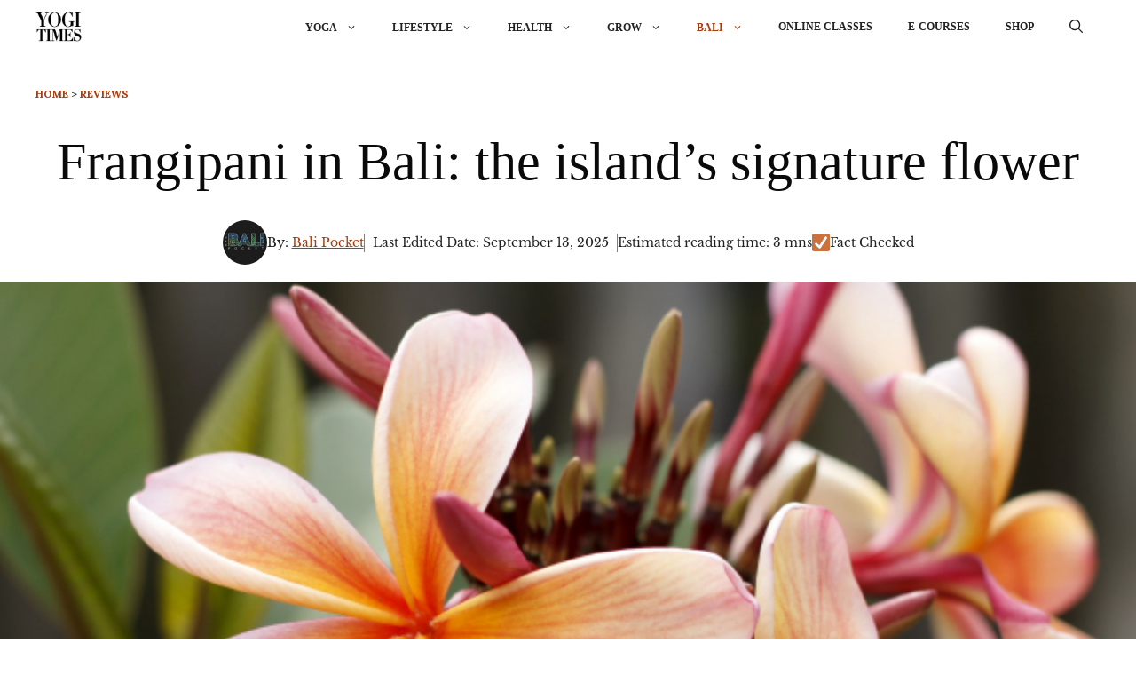

--- FILE ---
content_type: text/html; charset=UTF-8
request_url: https://www.yogitimes.com/review/frangipani-flower-bali-plumeria-meaning-symbol
body_size: 38940
content:
<!DOCTYPE html>
<html lang="en-US">
<head>
	<meta charset="UTF-8">	
	<meta name="googlebot" content="max-image-preview:large" />
	
	<meta name="viewport" content="width=device-width, initial-scale=1">
<!-- Search Engine Optimization by Rank Math PRO - https://rankmath.com/ -->
<title>Frangipani in Bali: the island’s signature flower | YOGI TIMES</title><link rel="preload" href="https://www.yogitimes.com/wp-content/uploads/2023/03/yogitimes1-1.webp" as="image" fetchpriority="high"><link rel="preload" href="https://www.yogitimes.com/wp-content/uploads/2022/01/fc91f7e2168dc70408045a257cae3215-69bda82ddbba61c5b45de65a71f994a3-150x150.jpg" as="image" fetchpriority="high"><link rel="preload" href="https://www.yogitimes.com/wp-content/cache/perfmatters/www.yogitimes.com/fonts/0QIvMX1D_JOuMwr7I_FMl_E.woff2" as="font" type="font/woff2" crossorigin><link rel="preload" href="https://www.yogitimes.com/wp-content/cache/perfmatters/www.yogitimes.com/fonts/0QIhMX1D_JOuMw_LIftLtfOm8w.woff2" as="font" type="font/woff2" crossorigin><link rel="preload" href="https://www.yogitimes.com/wp-content/cache/perfmatters/www.yogitimes.com/fonts/0QIvMX1D_JOuMwT7I_FMl_GW8g.woff2" as="font" type="font/woff2" crossorigin>
<meta name="description" content="Everywhere around Bali, and especially in many gardens and around many homes you will come across frangipani - yellow-white flowers growing on"/>
<meta name="robots" content="follow, index, max-snippet:-1, max-video-preview:-1, max-image-preview:large"/>
<link rel="canonical" href="https://www.yogitimes.com/review/frangipani-flower-bali-plumeria-meaning-symbol" />
<meta property="og:locale" content="en_US" />
<meta property="og:type" content="article" />
<meta property="og:title" content="Frangipani in Bali: the island’s signature flower | YOGI TIMES" />
<meta property="og:description" content="Everywhere around Bali, and especially in many gardens and around many homes you will come across frangipani - yellow-white flowers growing on" />
<meta property="og:url" content="https://www.yogitimes.com/review/frangipani-flower-bali-plumeria-meaning-symbol" />
<meta property="og:site_name" content="YOGI TIMES" />
<meta property="article:publisher" content="https://www.facebook.com/yogitimes" />
<meta property="article:author" content="https://www.facebook.com/yogitimes" />
<meta property="article:section" content="reviews" />
<meta property="og:updated_time" content="2025-09-13T22:31:28-08:00" />
<meta property="og:image" content="https://www.yogitimes.com/wp-content/uploads/2019/12/95b52ab8f0489a7ff0acacb269b5f0de-1518813568-frangipani1154646.jpg" />
<meta property="og:image:secure_url" content="https://www.yogitimes.com/wp-content/uploads/2019/12/95b52ab8f0489a7ff0acacb269b5f0de-1518813568-frangipani1154646.jpg" />
<meta property="og:image:width" content="646" />
<meta property="og:image:height" content="442" />
<meta property="og:image:alt" content="frangipani" />
<meta property="og:image:type" content="image/jpeg" />
<meta property="article:published_time" content="2018-02-13T02:28:12-08:00" />
<meta property="article:modified_time" content="2025-09-13T22:31:28-08:00" />
<meta name="twitter:card" content="summary_large_image" />
<meta name="twitter:title" content="Frangipani in Bali: the island’s signature flower | YOGI TIMES" />
<meta name="twitter:description" content="Everywhere around Bali, and especially in many gardens and around many homes you will come across frangipani - yellow-white flowers growing on" />
<meta name="twitter:site" content="@yogitimesonline" />
<meta name="twitter:creator" content="@yogitimesonline" />
<meta name="twitter:image" content="https://www.yogitimes.com/wp-content/uploads/2019/12/95b52ab8f0489a7ff0acacb269b5f0de-1518813568-frangipani1154646.jpg" />
<meta name="twitter:label1" content="Written by" />
<meta name="twitter:data1" content="Bali Pocket" />
<meta name="twitter:label2" content="Time to read" />
<meta name="twitter:data2" content="2 minutes" />
<script type="application/ld+json" class="rank-math-schema-pro">{"@context":"https://schema.org","@graph":[{"@type":["Person","Organization"],"@id":"https://www.yogitimes.com/#person","name":"YOGI TIMES","sameAs":["https://www.facebook.com/yogitimes","https://twitter.com/yogitimesonline","https://www.instagram.com/yogitimes/","https://twitter.com/yogitimesonline","https://www.linkedin.com/company/yogi-times/","https://www.pinterest.com/yogitimes/","https://www.youtube.com/@yogitimes1","https://www.tiktok.com/@yogitimes"],"logo":{"@type":"ImageObject","@id":"https://www.yogitimes.com/#logo","url":"https://www.yogitimes.com/wp-content/uploads/2024/10/cropped-favicon_512x512-1.png","contentUrl":"https://www.yogitimes.com/wp-content/uploads/2024/10/cropped-favicon_512x512-1.png","caption":"YOGI TIMES","inLanguage":"en-US","width":"512","height":"512"},"image":{"@type":"ImageObject","@id":"https://www.yogitimes.com/#logo","url":"https://www.yogitimes.com/wp-content/uploads/2024/10/cropped-favicon_512x512-1.png","contentUrl":"https://www.yogitimes.com/wp-content/uploads/2024/10/cropped-favicon_512x512-1.png","caption":"YOGI TIMES","inLanguage":"en-US","width":"512","height":"512"}},{"@type":"WebSite","@id":"https://www.yogitimes.com/#website","url":"https://www.yogitimes.com","name":"YOGI TIMES","alternateName":"yogitimes.com","publisher":{"@id":"https://www.yogitimes.com/#person"},"inLanguage":"en-US"},{"@type":"ImageObject","@id":"https://www.yogitimes.com/wp-content/uploads/2019/12/95b52ab8f0489a7ff0acacb269b5f0de-1518813568-frangipani1154646.jpg","url":"https://www.yogitimes.com/wp-content/uploads/2019/12/95b52ab8f0489a7ff0acacb269b5f0de-1518813568-frangipani1154646.jpg","width":"646","height":"442","caption":"frangipani","inLanguage":"en-US"},{"@type":"BreadcrumbList","@id":"https://www.yogitimes.com/review/frangipani-flower-bali-plumeria-meaning-symbol#breadcrumb","itemListElement":[{"@type":"ListItem","position":"1","item":{"@id":"https://www.yogitimes.com","name":"Home"}},{"@type":"ListItem","position":"2","item":{"@id":"https://www.yogitimes.com/reviews","name":"reviews"}},{"@type":"ListItem","position":"3","item":{"@id":"https://www.yogitimes.com/review/frangipani-flower-bali-plumeria-meaning-symbol","name":"Frangipani in Bali: the island\u2019s signature flower"}}]},{"@type":"WebPage","@id":"https://www.yogitimes.com/review/frangipani-flower-bali-plumeria-meaning-symbol#webpage","url":"https://www.yogitimes.com/review/frangipani-flower-bali-plumeria-meaning-symbol","name":"Frangipani in Bali: the island\u2019s signature flower | YOGI TIMES","datePublished":"2018-02-13T02:28:12-08:00","dateModified":"2025-09-13T22:31:28-08:00","isPartOf":{"@id":"https://www.yogitimes.com/#website"},"primaryImageOfPage":{"@id":"https://www.yogitimes.com/wp-content/uploads/2019/12/95b52ab8f0489a7ff0acacb269b5f0de-1518813568-frangipani1154646.jpg"},"inLanguage":"en-US","breadcrumb":{"@id":"https://www.yogitimes.com/review/frangipani-flower-bali-plumeria-meaning-symbol#breadcrumb"}},{"@type":"Person","@id":"https://www.yogitimes.com/author/balipocket","name":"Bali Pocket","description":"Explore articles by Bali Pocket on YOGI TIMES \u2014 expert insights, guides, and resources on yoga, wellness, and mindful living to inspire your journey.","url":"https://www.yogitimes.com/author/balipocket","image":{"@type":"ImageObject","@id":"https://secure.gravatar.com/avatar/6ad07bc2627f3055080d9f4a1ea80a3aae2ecaa0da8eda5e8372f2b1115a0c41?s=96&amp;d=mm&amp;r=g","url":"https://secure.gravatar.com/avatar/6ad07bc2627f3055080d9f4a1ea80a3aae2ecaa0da8eda5e8372f2b1115a0c41?s=96&amp;d=mm&amp;r=g","caption":"Bali Pocket","inLanguage":"en-US"}},{"@type":"Article","headline":"Frangipani in Bali: the island\u2019s signature flower | YOGI TIMES","datePublished":"2018-02-13T02:28:12-08:00","dateModified":"2025-09-13T22:31:28-08:00","articleSection":"BALI, CULTURE, reviews","author":{"@id":"https://www.yogitimes.com/author/balipocket","name":"Bali Pocket"},"publisher":{"@id":"https://www.yogitimes.com/#person"},"description":"Everywhere around Bali, and especially in many gardens and around many homes you will come across frangipani - yellow-white flowers growing on | YOGI TIMES ","name":"Frangipani in Bali: the island\u2019s signature flower | YOGI TIMES","@id":"https://www.yogitimes.com/review/frangipani-flower-bali-plumeria-meaning-symbol#richSnippet","isPartOf":{"@id":"https://www.yogitimes.com/review/frangipani-flower-bali-plumeria-meaning-symbol#webpage"},"image":{"@id":"https://www.yogitimes.com/wp-content/uploads/2019/12/95b52ab8f0489a7ff0acacb269b5f0de-1518813568-frangipani1154646.jpg"},"inLanguage":"en-US","mainEntityOfPage":{"@id":"https://www.yogitimes.com/review/frangipani-flower-bali-plumeria-meaning-symbol#webpage"}}]}</script>
<!-- /Rank Math WordPress SEO plugin -->

<link rel='dns-prefetch' href='//scripts.mediavine.com' />


<style id='wp-img-auto-sizes-contain-inline-css'>
img:is([sizes=auto i],[sizes^="auto," i]){contain-intrinsic-size:3000px 1500px}
/*# sourceURL=wp-img-auto-sizes-contain-inline-css */
</style>
<style id='wp-block-library-inline-css'>
:root{--wp-block-synced-color:#7a00df;--wp-block-synced-color--rgb:122,0,223;--wp-bound-block-color:var(--wp-block-synced-color);--wp-editor-canvas-background:#ddd;--wp-admin-theme-color:#007cba;--wp-admin-theme-color--rgb:0,124,186;--wp-admin-theme-color-darker-10:#006ba1;--wp-admin-theme-color-darker-10--rgb:0,107,160.5;--wp-admin-theme-color-darker-20:#005a87;--wp-admin-theme-color-darker-20--rgb:0,90,135;--wp-admin-border-width-focus:2px}@media (min-resolution:192dpi){:root{--wp-admin-border-width-focus:1.5px}}.wp-element-button{cursor:pointer}:root .has-very-light-gray-background-color{background-color:#eee}:root .has-very-dark-gray-background-color{background-color:#313131}:root .has-very-light-gray-color{color:#eee}:root .has-very-dark-gray-color{color:#313131}:root .has-vivid-green-cyan-to-vivid-cyan-blue-gradient-background{background:linear-gradient(135deg,#00d084,#0693e3)}:root .has-purple-crush-gradient-background{background:linear-gradient(135deg,#34e2e4,#4721fb 50%,#ab1dfe)}:root .has-hazy-dawn-gradient-background{background:linear-gradient(135deg,#faaca8,#dad0ec)}:root .has-subdued-olive-gradient-background{background:linear-gradient(135deg,#fafae1,#67a671)}:root .has-atomic-cream-gradient-background{background:linear-gradient(135deg,#fdd79a,#004a59)}:root .has-nightshade-gradient-background{background:linear-gradient(135deg,#330968,#31cdcf)}:root .has-midnight-gradient-background{background:linear-gradient(135deg,#020381,#2874fc)}:root{--wp--preset--font-size--normal:16px;--wp--preset--font-size--huge:42px}.has-regular-font-size{font-size:1em}.has-larger-font-size{font-size:2.625em}.has-normal-font-size{font-size:var(--wp--preset--font-size--normal)}.has-huge-font-size{font-size:var(--wp--preset--font-size--huge)}.has-text-align-center{text-align:center}.has-text-align-left{text-align:left}.has-text-align-right{text-align:right}.has-fit-text{white-space:nowrap!important}#end-resizable-editor-section{display:none}.aligncenter{clear:both}.items-justified-left{justify-content:flex-start}.items-justified-center{justify-content:center}.items-justified-right{justify-content:flex-end}.items-justified-space-between{justify-content:space-between}.screen-reader-text{border:0;clip-path:inset(50%);height:1px;margin:-1px;overflow:hidden;padding:0;position:absolute;width:1px;word-wrap:normal!important}.screen-reader-text:focus{background-color:#ddd;clip-path:none;color:#444;display:block;font-size:1em;height:auto;left:5px;line-height:normal;padding:15px 23px 14px;text-decoration:none;top:5px;width:auto;z-index:100000}html :where(.has-border-color){border-style:solid}html :where([style*=border-top-color]){border-top-style:solid}html :where([style*=border-right-color]){border-right-style:solid}html :where([style*=border-bottom-color]){border-bottom-style:solid}html :where([style*=border-left-color]){border-left-style:solid}html :where([style*=border-width]){border-style:solid}html :where([style*=border-top-width]){border-top-style:solid}html :where([style*=border-right-width]){border-right-style:solid}html :where([style*=border-bottom-width]){border-bottom-style:solid}html :where([style*=border-left-width]){border-left-style:solid}html :where(img[class*=wp-image-]){height:auto;max-width:100%}:where(figure){margin:0 0 1em}html :where(.is-position-sticky){--wp-admin--admin-bar--position-offset:var(--wp-admin--admin-bar--height,0px)}@media screen and (max-width:600px){html :where(.is-position-sticky){--wp-admin--admin-bar--position-offset:0px}}

/*# sourceURL=wp-block-library-inline-css */
</style><style id='wp-block-heading-inline-css'>
h1:where(.wp-block-heading).has-background,h2:where(.wp-block-heading).has-background,h3:where(.wp-block-heading).has-background,h4:where(.wp-block-heading).has-background,h5:where(.wp-block-heading).has-background,h6:where(.wp-block-heading).has-background{padding:1.25em 2.375em}h1.has-text-align-left[style*=writing-mode]:where([style*=vertical-lr]),h1.has-text-align-right[style*=writing-mode]:where([style*=vertical-rl]),h2.has-text-align-left[style*=writing-mode]:where([style*=vertical-lr]),h2.has-text-align-right[style*=writing-mode]:where([style*=vertical-rl]),h3.has-text-align-left[style*=writing-mode]:where([style*=vertical-lr]),h3.has-text-align-right[style*=writing-mode]:where([style*=vertical-rl]),h4.has-text-align-left[style*=writing-mode]:where([style*=vertical-lr]),h4.has-text-align-right[style*=writing-mode]:where([style*=vertical-rl]),h5.has-text-align-left[style*=writing-mode]:where([style*=vertical-lr]),h5.has-text-align-right[style*=writing-mode]:where([style*=vertical-rl]),h6.has-text-align-left[style*=writing-mode]:where([style*=vertical-lr]),h6.has-text-align-right[style*=writing-mode]:where([style*=vertical-rl]){rotate:180deg}
/*# sourceURL=https://www.yogitimes.com/wp-includes/blocks/heading/style.min.css */
</style>
<style id='wp-block-list-inline-css'>
ol,ul{box-sizing:border-box}:root :where(.wp-block-list.has-background){padding:1.25em 2.375em}
/*# sourceURL=https://www.yogitimes.com/wp-includes/blocks/list/style.min.css */
</style>
<style id='global-styles-inline-css'>
:root{--wp--preset--aspect-ratio--square: 1;--wp--preset--aspect-ratio--4-3: 4/3;--wp--preset--aspect-ratio--3-4: 3/4;--wp--preset--aspect-ratio--3-2: 3/2;--wp--preset--aspect-ratio--2-3: 2/3;--wp--preset--aspect-ratio--16-9: 16/9;--wp--preset--aspect-ratio--9-16: 9/16;--wp--preset--color--black: #000000;--wp--preset--color--cyan-bluish-gray: #abb8c3;--wp--preset--color--white: #ffffff;--wp--preset--color--pale-pink: #f78da7;--wp--preset--color--vivid-red: #cf2e2e;--wp--preset--color--luminous-vivid-orange: #ff6900;--wp--preset--color--luminous-vivid-amber: #fcb900;--wp--preset--color--light-green-cyan: #7bdcb5;--wp--preset--color--vivid-green-cyan: #00d084;--wp--preset--color--pale-cyan-blue: #8ed1fc;--wp--preset--color--vivid-cyan-blue: #0693e3;--wp--preset--color--vivid-purple: #9b51e0;--wp--preset--color--contrast: var(--contrast);--wp--preset--color--contrast-2: var(--contrast-2);--wp--preset--color--contrast-3: var(--contrast-3);--wp--preset--color--base: var(--base);--wp--preset--color--base-2: var(--base-2);--wp--preset--color--base-3: var(--base-3);--wp--preset--color--accent: var(--accent);--wp--preset--gradient--vivid-cyan-blue-to-vivid-purple: linear-gradient(135deg,rgb(6,147,227) 0%,rgb(155,81,224) 100%);--wp--preset--gradient--light-green-cyan-to-vivid-green-cyan: linear-gradient(135deg,rgb(122,220,180) 0%,rgb(0,208,130) 100%);--wp--preset--gradient--luminous-vivid-amber-to-luminous-vivid-orange: linear-gradient(135deg,rgb(252,185,0) 0%,rgb(255,105,0) 100%);--wp--preset--gradient--luminous-vivid-orange-to-vivid-red: linear-gradient(135deg,rgb(255,105,0) 0%,rgb(207,46,46) 100%);--wp--preset--gradient--very-light-gray-to-cyan-bluish-gray: linear-gradient(135deg,rgb(238,238,238) 0%,rgb(169,184,195) 100%);--wp--preset--gradient--cool-to-warm-spectrum: linear-gradient(135deg,rgb(74,234,220) 0%,rgb(151,120,209) 20%,rgb(207,42,186) 40%,rgb(238,44,130) 60%,rgb(251,105,98) 80%,rgb(254,248,76) 100%);--wp--preset--gradient--blush-light-purple: linear-gradient(135deg,rgb(255,206,236) 0%,rgb(152,150,240) 100%);--wp--preset--gradient--blush-bordeaux: linear-gradient(135deg,rgb(254,205,165) 0%,rgb(254,45,45) 50%,rgb(107,0,62) 100%);--wp--preset--gradient--luminous-dusk: linear-gradient(135deg,rgb(255,203,112) 0%,rgb(199,81,192) 50%,rgb(65,88,208) 100%);--wp--preset--gradient--pale-ocean: linear-gradient(135deg,rgb(255,245,203) 0%,rgb(182,227,212) 50%,rgb(51,167,181) 100%);--wp--preset--gradient--electric-grass: linear-gradient(135deg,rgb(202,248,128) 0%,rgb(113,206,126) 100%);--wp--preset--gradient--midnight: linear-gradient(135deg,rgb(2,3,129) 0%,rgb(40,116,252) 100%);--wp--preset--font-size--small: 13px;--wp--preset--font-size--medium: 20px;--wp--preset--font-size--large: 36px;--wp--preset--font-size--x-large: 42px;--wp--preset--spacing--20: 0.44rem;--wp--preset--spacing--30: 0.67rem;--wp--preset--spacing--40: 1rem;--wp--preset--spacing--50: 1.5rem;--wp--preset--spacing--60: 2.25rem;--wp--preset--spacing--70: 3.38rem;--wp--preset--spacing--80: 5.06rem;--wp--preset--shadow--natural: 6px 6px 9px rgba(0, 0, 0, 0.2);--wp--preset--shadow--deep: 12px 12px 50px rgba(0, 0, 0, 0.4);--wp--preset--shadow--sharp: 6px 6px 0px rgba(0, 0, 0, 0.2);--wp--preset--shadow--outlined: 6px 6px 0px -3px rgb(255, 255, 255), 6px 6px rgb(0, 0, 0);--wp--preset--shadow--crisp: 6px 6px 0px rgb(0, 0, 0);}:where(.is-layout-flex){gap: 0.5em;}:where(.is-layout-grid){gap: 0.5em;}body .is-layout-flex{display: flex;}.is-layout-flex{flex-wrap: wrap;align-items: center;}.is-layout-flex > :is(*, div){margin: 0;}body .is-layout-grid{display: grid;}.is-layout-grid > :is(*, div){margin: 0;}:where(.wp-block-columns.is-layout-flex){gap: 2em;}:where(.wp-block-columns.is-layout-grid){gap: 2em;}:where(.wp-block-post-template.is-layout-flex){gap: 1.25em;}:where(.wp-block-post-template.is-layout-grid){gap: 1.25em;}.has-black-color{color: var(--wp--preset--color--black) !important;}.has-cyan-bluish-gray-color{color: var(--wp--preset--color--cyan-bluish-gray) !important;}.has-white-color{color: var(--wp--preset--color--white) !important;}.has-pale-pink-color{color: var(--wp--preset--color--pale-pink) !important;}.has-vivid-red-color{color: var(--wp--preset--color--vivid-red) !important;}.has-luminous-vivid-orange-color{color: var(--wp--preset--color--luminous-vivid-orange) !important;}.has-luminous-vivid-amber-color{color: var(--wp--preset--color--luminous-vivid-amber) !important;}.has-light-green-cyan-color{color: var(--wp--preset--color--light-green-cyan) !important;}.has-vivid-green-cyan-color{color: var(--wp--preset--color--vivid-green-cyan) !important;}.has-pale-cyan-blue-color{color: var(--wp--preset--color--pale-cyan-blue) !important;}.has-vivid-cyan-blue-color{color: var(--wp--preset--color--vivid-cyan-blue) !important;}.has-vivid-purple-color{color: var(--wp--preset--color--vivid-purple) !important;}.has-black-background-color{background-color: var(--wp--preset--color--black) !important;}.has-cyan-bluish-gray-background-color{background-color: var(--wp--preset--color--cyan-bluish-gray) !important;}.has-white-background-color{background-color: var(--wp--preset--color--white) !important;}.has-pale-pink-background-color{background-color: var(--wp--preset--color--pale-pink) !important;}.has-vivid-red-background-color{background-color: var(--wp--preset--color--vivid-red) !important;}.has-luminous-vivid-orange-background-color{background-color: var(--wp--preset--color--luminous-vivid-orange) !important;}.has-luminous-vivid-amber-background-color{background-color: var(--wp--preset--color--luminous-vivid-amber) !important;}.has-light-green-cyan-background-color{background-color: var(--wp--preset--color--light-green-cyan) !important;}.has-vivid-green-cyan-background-color{background-color: var(--wp--preset--color--vivid-green-cyan) !important;}.has-pale-cyan-blue-background-color{background-color: var(--wp--preset--color--pale-cyan-blue) !important;}.has-vivid-cyan-blue-background-color{background-color: var(--wp--preset--color--vivid-cyan-blue) !important;}.has-vivid-purple-background-color{background-color: var(--wp--preset--color--vivid-purple) !important;}.has-black-border-color{border-color: var(--wp--preset--color--black) !important;}.has-cyan-bluish-gray-border-color{border-color: var(--wp--preset--color--cyan-bluish-gray) !important;}.has-white-border-color{border-color: var(--wp--preset--color--white) !important;}.has-pale-pink-border-color{border-color: var(--wp--preset--color--pale-pink) !important;}.has-vivid-red-border-color{border-color: var(--wp--preset--color--vivid-red) !important;}.has-luminous-vivid-orange-border-color{border-color: var(--wp--preset--color--luminous-vivid-orange) !important;}.has-luminous-vivid-amber-border-color{border-color: var(--wp--preset--color--luminous-vivid-amber) !important;}.has-light-green-cyan-border-color{border-color: var(--wp--preset--color--light-green-cyan) !important;}.has-vivid-green-cyan-border-color{border-color: var(--wp--preset--color--vivid-green-cyan) !important;}.has-pale-cyan-blue-border-color{border-color: var(--wp--preset--color--pale-cyan-blue) !important;}.has-vivid-cyan-blue-border-color{border-color: var(--wp--preset--color--vivid-cyan-blue) !important;}.has-vivid-purple-border-color{border-color: var(--wp--preset--color--vivid-purple) !important;}.has-vivid-cyan-blue-to-vivid-purple-gradient-background{background: var(--wp--preset--gradient--vivid-cyan-blue-to-vivid-purple) !important;}.has-light-green-cyan-to-vivid-green-cyan-gradient-background{background: var(--wp--preset--gradient--light-green-cyan-to-vivid-green-cyan) !important;}.has-luminous-vivid-amber-to-luminous-vivid-orange-gradient-background{background: var(--wp--preset--gradient--luminous-vivid-amber-to-luminous-vivid-orange) !important;}.has-luminous-vivid-orange-to-vivid-red-gradient-background{background: var(--wp--preset--gradient--luminous-vivid-orange-to-vivid-red) !important;}.has-very-light-gray-to-cyan-bluish-gray-gradient-background{background: var(--wp--preset--gradient--very-light-gray-to-cyan-bluish-gray) !important;}.has-cool-to-warm-spectrum-gradient-background{background: var(--wp--preset--gradient--cool-to-warm-spectrum) !important;}.has-blush-light-purple-gradient-background{background: var(--wp--preset--gradient--blush-light-purple) !important;}.has-blush-bordeaux-gradient-background{background: var(--wp--preset--gradient--blush-bordeaux) !important;}.has-luminous-dusk-gradient-background{background: var(--wp--preset--gradient--luminous-dusk) !important;}.has-pale-ocean-gradient-background{background: var(--wp--preset--gradient--pale-ocean) !important;}.has-electric-grass-gradient-background{background: var(--wp--preset--gradient--electric-grass) !important;}.has-midnight-gradient-background{background: var(--wp--preset--gradient--midnight) !important;}.has-small-font-size{font-size: var(--wp--preset--font-size--small) !important;}.has-medium-font-size{font-size: var(--wp--preset--font-size--medium) !important;}.has-large-font-size{font-size: var(--wp--preset--font-size--large) !important;}.has-x-large-font-size{font-size: var(--wp--preset--font-size--x-large) !important;}
:where(.wp-block-columns.is-layout-flex){gap: 2em;}:where(.wp-block-columns.is-layout-grid){gap: 2em;}
/*# sourceURL=global-styles-inline-css */
</style>
<style id='core-block-supports-inline-css'>
.wp-container-core-columns-is-layout-9d6595d7{flex-wrap:nowrap;}.wp-container-core-group-is-layout-94bc23d7{flex-wrap:nowrap;justify-content:center;}
/*# sourceURL=core-block-supports-inline-css */
</style>

<style id='classic-theme-styles-inline-css'>
/*! This file is auto-generated */
.wp-block-button__link{color:#fff;background-color:#32373c;border-radius:9999px;box-shadow:none;text-decoration:none;padding:calc(.667em + 2px) calc(1.333em + 2px);font-size:1.125em}.wp-block-file__button{background:#32373c;color:#fff;text-decoration:none}
/*# sourceURL=/wp-includes/css/classic-themes.min.css */
</style>
<link rel='stylesheet' id='wp-components-css' href='https://www.yogitimes.com/wp-includes/css/dist/components/style.min.css?ver=6.9' media='all' />
<link rel='stylesheet' id='wp-preferences-css' href='https://www.yogitimes.com/wp-includes/css/dist/preferences/style.min.css?ver=6.9' media='all' />
<link rel='stylesheet' id='wp-block-editor-css' href='https://www.yogitimes.com/wp-includes/css/dist/block-editor/style.min.css?ver=6.9' media='all' />
<link rel='stylesheet' id='popup-maker-block-library-style-css' href='https://www.yogitimes.com/wp-content/plugins/popup-maker/dist/packages/block-library-style.css?ver=dbea705cfafe089d65f1' media='all' />
<link rel='stylesheet' id='wpfc-css' href='https://www.yogitimes.com/wp-content/plugins/gs-facebook-comments/public/css/wpfc-public.css?ver=1.7.5' media='all' />
<link rel='stylesheet' id='woocommerce-layout-css' href='https://www.yogitimes.com/wp-content/plugins/woocommerce/assets/css/woocommerce-layout.css?ver=10.4.3' media='all' />
<link rel='stylesheet' id='woocommerce-smallscreen-css' href='https://www.yogitimes.com/wp-content/plugins/woocommerce/assets/css/woocommerce-smallscreen.css?ver=10.4.3' media='only screen and (max-width: 768px)' />
<link rel='stylesheet' id='woocommerce-general-css' href='https://www.yogitimes.com/wp-content/plugins/woocommerce/assets/css/woocommerce.css?ver=10.4.3' media='all' />
<style id='woocommerce-general-inline-css'>
.woocommerce .page-header-image-single {display: none;}.woocommerce .entry-content,.woocommerce .product .entry-summary {margin-top: 0;}.related.products {clear: both;}.checkout-subscribe-prompt.clear {visibility: visible;height: initial;width: initial;}@media (max-width:768px) {.woocommerce .woocommerce-ordering,.woocommerce-page .woocommerce-ordering {float: none;}.woocommerce .woocommerce-ordering select {max-width: 100%;}.woocommerce ul.products li.product,.woocommerce-page ul.products li.product,.woocommerce-page[class*=columns-] ul.products li.product,.woocommerce[class*=columns-] ul.products li.product {width: 100%;float: none;}}
/*# sourceURL=woocommerce-general-inline-css */
</style>
<style id='woocommerce-inline-inline-css'>
.woocommerce form .form-row .required { visibility: visible; }
/*# sourceURL=woocommerce-inline-inline-css */
</style>
<link rel='stylesheet' id='wp-ulike-css' href='https://www.yogitimes.com/wp-content/plugins/wp-ulike/assets/css/wp-ulike.min.css?ver=4.8.3.1' media='all' />
<link rel='stylesheet' id='1_enerate-child-css-css' href='https://www.yogitimes.com/wp-content/themes/generatepress_child/fawsome.css?ver=6.9' media='all' />
<link rel='stylesheet' id='2_enerate-child-css-css' href='https://www.yogitimes.com/wp-content/themes/generatepress_child/single.css?ver=6.9' media='all' />
<link rel='stylesheet' id='yt-ai-css' href='https://www.yogitimes.com/wp-content/themes/generatepress_child/yt-ai.css?ver=1.1' media='all' />
<link rel='stylesheet' id='generate-widget-areas-css' href='https://www.yogitimes.com/wp-content/themes/generatepress/assets/css/components/widget-areas.min.css?ver=3.6.1' media='all' />
<link rel='stylesheet' id='generate-style-css' href='https://www.yogitimes.com/wp-content/themes/generatepress/assets/css/main.min.css?ver=3.6.1' media='all' />
<style id='generate-style-inline-css'>
body{background-color:var(--base-3);color:var(--contrast);}a{color:var(--contrast);}a:hover, a:focus, a:active{color:#a73d0f;}.wp-block-group__inner-container{max-width:1200px;margin-left:auto;margin-right:auto;}.site-header .header-image{width:120px;}.generate-back-to-top{font-size:20px;border-radius:3px;position:fixed;bottom:30px;right:30px;line-height:40px;width:40px;text-align:center;z-index:10;transition:opacity 300ms ease-in-out;opacity:0.1;transform:translateY(1000px);}.generate-back-to-top__show{opacity:1;transform:translateY(0);}:root{--contrast:#222222;--contrast-2:#575760;--contrast-3:#b2b2be;--base:#f0f0f0;--base-2:#f7f8f9;--base-3:#ffffff;--accent:#1e73be;}:root .has-contrast-color{color:var(--contrast);}:root .has-contrast-background-color{background-color:var(--contrast);}:root .has-contrast-2-color{color:var(--contrast-2);}:root .has-contrast-2-background-color{background-color:var(--contrast-2);}:root .has-contrast-3-color{color:var(--contrast-3);}:root .has-contrast-3-background-color{background-color:var(--contrast-3);}:root .has-base-color{color:var(--base);}:root .has-base-background-color{background-color:var(--base);}:root .has-base-2-color{color:var(--base-2);}:root .has-base-2-background-color{background-color:var(--base-2);}:root .has-base-3-color{color:var(--base-3);}:root .has-base-3-background-color{background-color:var(--base-3);}:root .has-accent-color{color:var(--accent);}:root .has-accent-background-color{background-color:var(--accent);}.gp-modal:not(.gp-modal--open):not(.gp-modal--transition){display:none;}.gp-modal--transition:not(.gp-modal--open){pointer-events:none;}.gp-modal-overlay:not(.gp-modal-overlay--open):not(.gp-modal--transition){display:none;}.gp-modal__overlay{display:none;position:fixed;top:0;left:0;right:0;bottom:0;background:rgba(0,0,0,0.2);display:flex;justify-content:center;align-items:center;z-index:10000;backdrop-filter:blur(3px);transition:opacity 500ms ease;opacity:0;}.gp-modal--open:not(.gp-modal--transition) .gp-modal__overlay{opacity:1;}.gp-modal__container{max-width:100%;max-height:100vh;transform:scale(0.9);transition:transform 500ms ease;padding:0 10px;}.gp-modal--open:not(.gp-modal--transition) .gp-modal__container{transform:scale(1);}.search-modal-fields{display:flex;}.gp-search-modal .gp-modal__overlay{align-items:flex-start;padding-top:25vh;background:var(--gp-search-modal-overlay-bg-color);}.search-modal-form{width:500px;max-width:100%;background-color:var(--gp-search-modal-bg-color);color:var(--gp-search-modal-text-color);}.search-modal-form .search-field, .search-modal-form .search-field:focus{width:100%;height:60px;background-color:transparent;border:0;appearance:none;color:currentColor;}.search-modal-fields button, .search-modal-fields button:active, .search-modal-fields button:focus, .search-modal-fields button:hover{background-color:transparent;border:0;color:currentColor;width:60px;}h2{font-family:Libre Baskerville;}body, button, input, select, textarea{font-family:Lora, serif;}.top-bar{background-color:var(--base);color:var(--contrast);}.top-bar a{color:var(--contrast);}.top-bar a:hover{color:var(--accent);}.site-header{background-color:var(--base-3);}.main-title a,.main-title a:hover{color:var(--contrast);}.site-description{color:var(--contrast-2);}.mobile-menu-control-wrapper .menu-toggle,.mobile-menu-control-wrapper .menu-toggle:hover,.mobile-menu-control-wrapper .menu-toggle:focus,.has-inline-mobile-toggle #site-navigation.toggled{background-color:rgba(0, 0, 0, 0.02);}.main-navigation,.main-navigation ul ul{background-color:var(--base-3);}.main-navigation .main-nav ul li a, .main-navigation .menu-toggle, .main-navigation .menu-bar-items{color:var(--contrast);}.main-navigation .main-nav ul li:not([class*="current-menu-"]):hover > a, .main-navigation .main-nav ul li:not([class*="current-menu-"]):focus > a, .main-navigation .main-nav ul li.sfHover:not([class*="current-menu-"]) > a, .main-navigation .menu-bar-item:hover > a, .main-navigation .menu-bar-item.sfHover > a{color:var(--accent);}button.menu-toggle:hover,button.menu-toggle:focus{color:var(--contrast);}.main-navigation .main-nav ul li[class*="current-menu-"] > a{color:var(--accent);}.navigation-search input[type="search"],.navigation-search input[type="search"]:active, .navigation-search input[type="search"]:focus, .main-navigation .main-nav ul li.search-item.active > a, .main-navigation .menu-bar-items .search-item.active > a{color:var(--accent);}.main-navigation ul ul{background-color:var(--base-3);}.separate-containers .inside-article, .separate-containers .comments-area, .separate-containers .page-header, .one-container .container, .separate-containers .paging-navigation, .inside-page-header{background-color:var(--base-3);}.entry-title a{color:var(--contrast);}.entry-title a:hover{color:var(--contrast-2);}.entry-meta{color:var(--contrast-2);}h2{color:var(--contrast);}.sidebar .widget{background-color:var(--base-3);}.footer-widgets{background-color:#000;}.site-info{background-color:#0a0a0a;}input[type="text"],input[type="email"],input[type="url"],input[type="password"],input[type="search"],input[type="tel"],input[type="number"],textarea,select{color:var(--contrast);background-color:var(--base-2);border-color:var(--base);}input[type="text"]:focus,input[type="email"]:focus,input[type="url"]:focus,input[type="password"]:focus,input[type="search"]:focus,input[type="tel"]:focus,input[type="number"]:focus,textarea:focus,select:focus{color:var(--contrast);background-color:var(--base-2);border-color:var(--contrast-3);}button,html input[type="button"],input[type="reset"],input[type="submit"],a.button,a.wp-block-button__link:not(.has-background){color:#ffffff;background-color:#55555e;}button:hover,html input[type="button"]:hover,input[type="reset"]:hover,input[type="submit"]:hover,a.button:hover,button:focus,html input[type="button"]:focus,input[type="reset"]:focus,input[type="submit"]:focus,a.button:focus,a.wp-block-button__link:not(.has-background):active,a.wp-block-button__link:not(.has-background):focus,a.wp-block-button__link:not(.has-background):hover{color:#ffffff;background-color:#3f4047;}a.generate-back-to-top{background-color:rgba( 0,0,0,0.4 );color:#ffffff;}a.generate-back-to-top:hover,a.generate-back-to-top:focus{background-color:rgba( 0,0,0,0.6 );color:#ffffff;}:root{--gp-search-modal-bg-color:var(--base-3);--gp-search-modal-text-color:var(--contrast);--gp-search-modal-overlay-bg-color:rgba(0,0,0,0.2);}@media (max-width: 768px){.main-navigation .menu-bar-item:hover > a, .main-navigation .menu-bar-item.sfHover > a{background:none;color:var(--contrast);}}.nav-below-header .main-navigation .inside-navigation.grid-container, .nav-above-header .main-navigation .inside-navigation.grid-container{padding:0px 20px 0px 20px;}.separate-containers .inside-article, .separate-containers .comments-area, .separate-containers .page-header, .separate-containers .paging-navigation, .one-container .site-content, .inside-page-header{padding:40px 20px 40px 20px;}.site-main .wp-block-group__inner-container{padding:40px 20px 40px 20px;}.separate-containers .paging-navigation{padding-top:20px;padding-bottom:20px;}.entry-content .alignwide, body:not(.no-sidebar) .entry-content .alignfull{margin-left:-20px;width:calc(100% + 40px);max-width:calc(100% + 40px);}.one-container.right-sidebar .site-main,.one-container.both-right .site-main{margin-right:20px;}.one-container.left-sidebar .site-main,.one-container.both-left .site-main{margin-left:20px;}.one-container.both-sidebars .site-main{margin:0px 20px 0px 20px;}.rtl .menu-item-has-children .dropdown-menu-toggle{padding-left:20px;}.rtl .main-navigation .main-nav ul li.menu-item-has-children > a{padding-right:20px;}.widget-area .widget{padding:40px 10px 40px 2px;}@media (max-width:768px){.separate-containers .inside-article, .separate-containers .comments-area, .separate-containers .page-header, .separate-containers .paging-navigation, .one-container .site-content, .inside-page-header{padding:30px 0px 30px 0px;}.site-main .wp-block-group__inner-container{padding:30px 0px 30px 0px;}.inside-top-bar{padding-right:30px;padding-left:30px;}.inside-header{padding-right:30px;padding-left:30px;}.widget-area .widget{padding-top:30px;padding-right:30px;padding-bottom:30px;padding-left:30px;}.footer-widgets-container{padding-top:30px;padding-right:30px;padding-bottom:30px;padding-left:30px;}.inside-site-info{padding-right:30px;padding-left:30px;}.entry-content .alignwide, body:not(.no-sidebar) .entry-content .alignfull{margin-left:-0px;width:calc(100% + 0px);max-width:calc(100% + 0px);}.one-container .site-main .paging-navigation{margin-bottom:20px;}}/* End cached CSS */.is-right-sidebar{width:35%;}.is-left-sidebar{width:30%;}.site-content .content-area{width:65%;}@media (max-width: 768px){.main-navigation .menu-toggle,.sidebar-nav-mobile:not(#sticky-placeholder){display:block;}.main-navigation ul,.gen-sidebar-nav,.main-navigation:not(.slideout-navigation):not(.toggled) .main-nav > ul,.has-inline-mobile-toggle #site-navigation .inside-navigation > *:not(.navigation-search):not(.main-nav){display:none;}.nav-align-right .inside-navigation,.nav-align-center .inside-navigation{justify-content:space-between;}}
.dynamic-author-image-rounded{border-radius:100%;}.dynamic-featured-image, .dynamic-author-image{vertical-align:middle;}.one-container.blog .dynamic-content-template:not(:last-child), .one-container.archive .dynamic-content-template:not(:last-child){padding-bottom:0px;}.dynamic-entry-excerpt > p:last-child{margin-bottom:0px;}
.main-navigation .main-nav ul li a,.menu-toggle,.main-navigation .menu-bar-item > a{transition: line-height 300ms ease}.main-navigation.toggled .main-nav > ul{background-color: var(--base-3)}.sticky-enabled .gen-sidebar-nav.is_stuck .main-navigation {margin-bottom: 0px;}.sticky-enabled .gen-sidebar-nav.is_stuck {z-index: 500;}.sticky-enabled .main-navigation.is_stuck {box-shadow: 0 2px 2px -2px rgba(0, 0, 0, .2);}.navigation-stick:not(.gen-sidebar-nav) {left: 0;right: 0;width: 100% !important;}.nav-float-right .navigation-stick {width: 100% !important;left: 0;}.nav-float-right .navigation-stick .navigation-branding {margin-right: auto;}.main-navigation.has-sticky-branding:not(.grid-container) .inside-navigation:not(.grid-container) .navigation-branding{margin-left: 10px;}
.page-hero .inside-page-hero.grid-container{max-width:calc(1200px - 0px - 0px);}.inside-page-hero > *:last-child{margin-bottom:0px;}.page-hero time.updated{display:none;}
.main-navigation.slideout-navigation .main-nav > ul > li > a{line-height:36px;}
/*# sourceURL=generate-style-inline-css */
</style>
<link rel='stylesheet' id='generate-child-css' href='https://www.yogitimes.com/wp-content/themes/generatepress_child/style.css?ver=1733335399' media='all' />
<link rel='stylesheet' id='generate-google-fonts-css' href='https://www.yogitimes.com/wp-content/cache/perfmatters/www.yogitimes.com/fonts/cc643f8073bf.google-fonts.min.css' media='all' />
<link rel='stylesheet' id='recent-posts-widget-with-thumbnails-public-style-css' href='https://www.yogitimes.com/wp-content/plugins/recent-posts-widget-with-thumbnails/public.css?ver=7.1.1' media='all' />
<link rel='stylesheet' id='popup-maker-site-css' href='//www.yogitimes.com/wp-content/uploads/pum/pum-site-styles.css?generated=1767554659&#038;ver=1.21.5' media='all' />
<style id='wp-block-spacer-inline-css'>
.wp-block-spacer{clear:both}
/*# sourceURL=https://www.yogitimes.com/wp-includes/blocks/spacer/style.min.css */
</style>
<style id='wp-block-paragraph-inline-css'>
.is-small-text{font-size:.875em}.is-regular-text{font-size:1em}.is-large-text{font-size:2.25em}.is-larger-text{font-size:3em}.has-drop-cap:not(:focus):first-letter{float:left;font-size:8.4em;font-style:normal;font-weight:100;line-height:.68;margin:.05em .1em 0 0;text-transform:uppercase}body.rtl .has-drop-cap:not(:focus):first-letter{float:none;margin-left:.1em}p.has-drop-cap.has-background{overflow:hidden}:root :where(p.has-background){padding:1.25em 2.375em}:where(p.has-text-color:not(.has-link-color)) a{color:inherit}p.has-text-align-left[style*="writing-mode:vertical-lr"],p.has-text-align-right[style*="writing-mode:vertical-rl"]{rotate:180deg}
/*# sourceURL=https://www.yogitimes.com/wp-includes/blocks/paragraph/style.min.css */
</style>
<style id='wp-block-columns-inline-css'>
.wp-block-columns{box-sizing:border-box;display:flex;flex-wrap:wrap!important}@media (min-width:782px){.wp-block-columns{flex-wrap:nowrap!important}}.wp-block-columns{align-items:normal!important}.wp-block-columns.are-vertically-aligned-top{align-items:flex-start}.wp-block-columns.are-vertically-aligned-center{align-items:center}.wp-block-columns.are-vertically-aligned-bottom{align-items:flex-end}@media (max-width:781px){.wp-block-columns:not(.is-not-stacked-on-mobile)>.wp-block-column{flex-basis:100%!important}}@media (min-width:782px){.wp-block-columns:not(.is-not-stacked-on-mobile)>.wp-block-column{flex-basis:0;flex-grow:1}.wp-block-columns:not(.is-not-stacked-on-mobile)>.wp-block-column[style*=flex-basis]{flex-grow:0}}.wp-block-columns.is-not-stacked-on-mobile{flex-wrap:nowrap!important}.wp-block-columns.is-not-stacked-on-mobile>.wp-block-column{flex-basis:0;flex-grow:1}.wp-block-columns.is-not-stacked-on-mobile>.wp-block-column[style*=flex-basis]{flex-grow:0}:where(.wp-block-columns){margin-bottom:1.75em}:where(.wp-block-columns.has-background){padding:1.25em 2.375em}.wp-block-column{flex-grow:1;min-width:0;overflow-wrap:break-word;word-break:break-word}.wp-block-column.is-vertically-aligned-top{align-self:flex-start}.wp-block-column.is-vertically-aligned-center{align-self:center}.wp-block-column.is-vertically-aligned-bottom{align-self:flex-end}.wp-block-column.is-vertically-aligned-stretch{align-self:stretch}.wp-block-column.is-vertically-aligned-bottom,.wp-block-column.is-vertically-aligned-center,.wp-block-column.is-vertically-aligned-top{width:100%}
/*# sourceURL=https://www.yogitimes.com/wp-includes/blocks/columns/style.min.css */
</style>
<style id='wp-block-group-inline-css'>
.wp-block-group{box-sizing:border-box}:where(.wp-block-group.wp-block-group-is-layout-constrained){position:relative}
/*# sourceURL=https://www.yogitimes.com/wp-includes/blocks/group/style.min.css */
</style>
<style id='wp-block-image-inline-css'>
.wp-block-image>a,.wp-block-image>figure>a{display:inline-block}.wp-block-image img{box-sizing:border-box;height:auto;max-width:100%;vertical-align:bottom}@media not (prefers-reduced-motion){.wp-block-image img.hide{visibility:hidden}.wp-block-image img.show{animation:show-content-image .4s}}.wp-block-image[style*=border-radius] img,.wp-block-image[style*=border-radius]>a{border-radius:inherit}.wp-block-image.has-custom-border img{box-sizing:border-box}.wp-block-image.aligncenter{text-align:center}.wp-block-image.alignfull>a,.wp-block-image.alignwide>a{width:100%}.wp-block-image.alignfull img,.wp-block-image.alignwide img{height:auto;width:100%}.wp-block-image .aligncenter,.wp-block-image .alignleft,.wp-block-image .alignright,.wp-block-image.aligncenter,.wp-block-image.alignleft,.wp-block-image.alignright{display:table}.wp-block-image .aligncenter>figcaption,.wp-block-image .alignleft>figcaption,.wp-block-image .alignright>figcaption,.wp-block-image.aligncenter>figcaption,.wp-block-image.alignleft>figcaption,.wp-block-image.alignright>figcaption{caption-side:bottom;display:table-caption}.wp-block-image .alignleft{float:left;margin:.5em 1em .5em 0}.wp-block-image .alignright{float:right;margin:.5em 0 .5em 1em}.wp-block-image .aligncenter{margin-left:auto;margin-right:auto}.wp-block-image :where(figcaption){margin-bottom:1em;margin-top:.5em}.wp-block-image.is-style-circle-mask img{border-radius:9999px}@supports ((-webkit-mask-image:none) or (mask-image:none)) or (-webkit-mask-image:none){.wp-block-image.is-style-circle-mask img{border-radius:0;-webkit-mask-image:url('data:image/svg+xml;utf8,<svg viewBox="0 0 100 100" xmlns="http://www.w3.org/2000/svg"><circle cx="50" cy="50" r="50"/></svg>');mask-image:url('data:image/svg+xml;utf8,<svg viewBox="0 0 100 100" xmlns="http://www.w3.org/2000/svg"><circle cx="50" cy="50" r="50"/></svg>');mask-mode:alpha;-webkit-mask-position:center;mask-position:center;-webkit-mask-repeat:no-repeat;mask-repeat:no-repeat;-webkit-mask-size:contain;mask-size:contain}}:root :where(.wp-block-image.is-style-rounded img,.wp-block-image .is-style-rounded img){border-radius:9999px}.wp-block-image figure{margin:0}.wp-lightbox-container{display:flex;flex-direction:column;position:relative}.wp-lightbox-container img{cursor:zoom-in}.wp-lightbox-container img:hover+button{opacity:1}.wp-lightbox-container button{align-items:center;backdrop-filter:blur(16px) saturate(180%);background-color:#5a5a5a40;border:none;border-radius:4px;cursor:zoom-in;display:flex;height:20px;justify-content:center;opacity:0;padding:0;position:absolute;right:16px;text-align:center;top:16px;width:20px;z-index:100}@media not (prefers-reduced-motion){.wp-lightbox-container button{transition:opacity .2s ease}}.wp-lightbox-container button:focus-visible{outline:3px auto #5a5a5a40;outline:3px auto -webkit-focus-ring-color;outline-offset:3px}.wp-lightbox-container button:hover{cursor:pointer;opacity:1}.wp-lightbox-container button:focus{opacity:1}.wp-lightbox-container button:focus,.wp-lightbox-container button:hover,.wp-lightbox-container button:not(:hover):not(:active):not(.has-background){background-color:#5a5a5a40;border:none}.wp-lightbox-overlay{box-sizing:border-box;cursor:zoom-out;height:100vh;left:0;overflow:hidden;position:fixed;top:0;visibility:hidden;width:100%;z-index:100000}.wp-lightbox-overlay .close-button{align-items:center;cursor:pointer;display:flex;justify-content:center;min-height:40px;min-width:40px;padding:0;position:absolute;right:calc(env(safe-area-inset-right) + 16px);top:calc(env(safe-area-inset-top) + 16px);z-index:5000000}.wp-lightbox-overlay .close-button:focus,.wp-lightbox-overlay .close-button:hover,.wp-lightbox-overlay .close-button:not(:hover):not(:active):not(.has-background){background:none;border:none}.wp-lightbox-overlay .lightbox-image-container{height:var(--wp--lightbox-container-height);left:50%;overflow:hidden;position:absolute;top:50%;transform:translate(-50%,-50%);transform-origin:top left;width:var(--wp--lightbox-container-width);z-index:9999999999}.wp-lightbox-overlay .wp-block-image{align-items:center;box-sizing:border-box;display:flex;height:100%;justify-content:center;margin:0;position:relative;transform-origin:0 0;width:100%;z-index:3000000}.wp-lightbox-overlay .wp-block-image img{height:var(--wp--lightbox-image-height);min-height:var(--wp--lightbox-image-height);min-width:var(--wp--lightbox-image-width);width:var(--wp--lightbox-image-width)}.wp-lightbox-overlay .wp-block-image figcaption{display:none}.wp-lightbox-overlay button{background:none;border:none}.wp-lightbox-overlay .scrim{background-color:#fff;height:100%;opacity:.9;position:absolute;width:100%;z-index:2000000}.wp-lightbox-overlay.active{visibility:visible}@media not (prefers-reduced-motion){.wp-lightbox-overlay.active{animation:turn-on-visibility .25s both}.wp-lightbox-overlay.active img{animation:turn-on-visibility .35s both}.wp-lightbox-overlay.show-closing-animation:not(.active){animation:turn-off-visibility .35s both}.wp-lightbox-overlay.show-closing-animation:not(.active) img{animation:turn-off-visibility .25s both}.wp-lightbox-overlay.zoom.active{animation:none;opacity:1;visibility:visible}.wp-lightbox-overlay.zoom.active .lightbox-image-container{animation:lightbox-zoom-in .4s}.wp-lightbox-overlay.zoom.active .lightbox-image-container img{animation:none}.wp-lightbox-overlay.zoom.active .scrim{animation:turn-on-visibility .4s forwards}.wp-lightbox-overlay.zoom.show-closing-animation:not(.active){animation:none}.wp-lightbox-overlay.zoom.show-closing-animation:not(.active) .lightbox-image-container{animation:lightbox-zoom-out .4s}.wp-lightbox-overlay.zoom.show-closing-animation:not(.active) .lightbox-image-container img{animation:none}.wp-lightbox-overlay.zoom.show-closing-animation:not(.active) .scrim{animation:turn-off-visibility .4s forwards}}@keyframes show-content-image{0%{visibility:hidden}99%{visibility:hidden}to{visibility:visible}}@keyframes turn-on-visibility{0%{opacity:0}to{opacity:1}}@keyframes turn-off-visibility{0%{opacity:1;visibility:visible}99%{opacity:0;visibility:visible}to{opacity:0;visibility:hidden}}@keyframes lightbox-zoom-in{0%{transform:translate(calc((-100vw + var(--wp--lightbox-scrollbar-width))/2 + var(--wp--lightbox-initial-left-position)),calc(-50vh + var(--wp--lightbox-initial-top-position))) scale(var(--wp--lightbox-scale))}to{transform:translate(-50%,-50%) scale(1)}}@keyframes lightbox-zoom-out{0%{transform:translate(-50%,-50%) scale(1);visibility:visible}99%{visibility:visible}to{transform:translate(calc((-100vw + var(--wp--lightbox-scrollbar-width))/2 + var(--wp--lightbox-initial-left-position)),calc(-50vh + var(--wp--lightbox-initial-top-position))) scale(var(--wp--lightbox-scale));visibility:hidden}}
/*# sourceURL=https://www.yogitimes.com/wp-includes/blocks/image/style.min.css */
</style>
<style id='generateblocks-inline-css'>
:root{--gb-container-width:1200px;}.gb-container .wp-block-image img{vertical-align:middle;}.gb-grid-wrapper .wp-block-image{margin-bottom:0;}.gb-highlight{background:none;}.gb-shape{line-height:0;}
/*# sourceURL=generateblocks-inline-css */
</style>
<link rel='stylesheet' id='generate-blog-css' href='https://www.yogitimes.com/wp-content/plugins/gp-premium/blog/functions/css/style.min.css?ver=2.5.5' media='all' />
<link rel='stylesheet' id='generate-offside-css' href='https://www.yogitimes.com/wp-content/plugins/gp-premium/menu-plus/functions/css/offside.min.css?ver=2.5.5' media='all' />
<style id='generate-offside-inline-css'>
:root{--gp-slideout-width:265px;}.slideout-navigation, .slideout-navigation a{color:var(--contrast);}.slideout-navigation button.slideout-exit{color:var(--contrast);padding-left:20px;padding-right:20px;}.slide-opened nav.toggled .menu-toggle:before{display:none;}@media (max-width: 768px){.menu-bar-item.slideout-toggle{display:none;}}
/*# sourceURL=generate-offside-inline-css */
</style>
<link rel='stylesheet' id='generate-navigation-branding-css' href='https://www.yogitimes.com/wp-content/plugins/gp-premium/menu-plus/functions/css/navigation-branding-flex.min.css?ver=2.5.5' media='all' />
<style id='generate-navigation-branding-inline-css'>
@media (max-width: 768px){.site-header, #site-navigation, #sticky-navigation{display:none !important;opacity:0.0;}#mobile-header{display:block !important;width:100% !important;}#mobile-header .main-nav > ul{display:none;}#mobile-header.toggled .main-nav > ul, #mobile-header .menu-toggle, #mobile-header .mobile-bar-items{display:block;}#mobile-header .main-nav{-ms-flex:0 0 100%;flex:0 0 100%;-webkit-box-ordinal-group:5;-ms-flex-order:4;order:4;}}.main-navigation.has-branding .inside-navigation.grid-container, .main-navigation.has-branding.grid-container .inside-navigation:not(.grid-container){padding:0px 20px 0px 20px;}.main-navigation.has-branding:not(.grid-container) .inside-navigation:not(.grid-container) .navigation-branding{margin-left:10px;}.main-navigation .sticky-navigation-logo, .main-navigation.navigation-stick .site-logo:not(.mobile-header-logo){display:none;}.main-navigation.navigation-stick .sticky-navigation-logo{display:block;}.navigation-branding img, .site-logo.mobile-header-logo img{height:60px;width:auto;}.navigation-branding .main-title{line-height:60px;}@media (max-width: 768px){.main-navigation.has-branding.nav-align-center .menu-bar-items, .main-navigation.has-sticky-branding.navigation-stick.nav-align-center .menu-bar-items{margin-left:auto;}.navigation-branding{margin-right:auto;margin-left:10px;}.navigation-branding .main-title, .mobile-header-navigation .site-logo{margin-left:10px;}.main-navigation.has-branding .inside-navigation.grid-container{padding:0px;}}
/*# sourceURL=generate-navigation-branding-inline-css */
</style>
<script src="https://www.yogitimes.com/wp-includes/js/jquery/jquery.min.js?ver=3.7.1" id="jquery-core-js"></script>
<script src="https://www.yogitimes.com/wp-includes/js/jquery/jquery-migrate.min.js?ver=3.4.1" id="jquery-migrate-js" type="pmdelayedscript" data-cfasync="false" data-no-optimize="1" data-no-defer="1" data-no-minify="1"></script>
<script src="https://www.yogitimes.com/wp-content/plugins/gs-facebook-comments/public/js/wpfc-public.js?ver=1.7.5" id="wpfc-js" type="pmdelayedscript" data-cfasync="false" data-no-optimize="1" data-no-defer="1" data-no-minify="1"></script>
<script async="async" fetchpriority="high" data-noptimize="1" data-cfasync="false" src="https://scripts.mediavine.com/tags/yogi-times.js?ver=6.9" id="mv-script-wrapper-js"></script>
<script src="https://www.yogitimes.com/wp-content/plugins/woocommerce/assets/js/jquery-blockui/jquery.blockUI.min.js?ver=2.7.0-wc.10.4.3" id="wc-jquery-blockui-js" defer data-wp-strategy="defer" type="pmdelayedscript" data-cfasync="false" data-no-optimize="1" data-no-defer="1" data-no-minify="1"></script>
<script src="https://www.yogitimes.com/wp-content/plugins/woocommerce/assets/js/js-cookie/js.cookie.min.js?ver=2.1.4-wc.10.4.3" id="wc-js-cookie-js" defer data-wp-strategy="defer" type="pmdelayedscript" data-cfasync="false" data-no-optimize="1" data-no-defer="1" data-no-minify="1"></script>
<script id="woocommerce-js-extra" type="pmdelayedscript" data-cfasync="false" data-no-optimize="1" data-no-defer="1" data-no-minify="1">
var woocommerce_params = {"ajax_url":"/wp-admin/admin-ajax.php","wc_ajax_url":"/?wc-ajax=%%endpoint%%","i18n_password_show":"Show password","i18n_password_hide":"Hide password"};
//# sourceURL=woocommerce-js-extra
</script>
<script src="https://www.yogitimes.com/wp-content/plugins/woocommerce/assets/js/frontend/woocommerce.min.js?ver=10.4.3" id="woocommerce-js" defer data-wp-strategy="defer" type="pmdelayedscript" data-cfasync="false" data-no-optimize="1" data-no-defer="1" data-no-minify="1"></script>
<link rel="https://api.w.org/" href="https://www.yogitimes.com/wp-json/" /><link rel="alternate" title="JSON" type="application/json" href="https://www.yogitimes.com/wp-json/wp/v2/posts/6346" /><meta name="cdp-version" content="1.5.0" /><meta property="fb:app_id" content="806225226251401" /><script async src="https://www.yogitimes.com/wp-content/uploads/perfmatters/gtagv4.js?id=UA-1692686-1" type="pmdelayedscript" data-cfasync="false" data-no-optimize="1" data-no-defer="1" data-no-minify="1"></script><script type="pmdelayedscript" data-cfasync="false" data-no-optimize="1" data-no-defer="1" data-no-minify="1">window.dataLayer = window.dataLayer || [];function gtag(){dataLayer.push(arguments);}gtag("js", new Date());gtag("config", "UA-1692686-1");</script><link rel="pingback" href="https://www.yogitimes.com/xmlrpc.php">
	<noscript><style>.woocommerce-product-gallery{ opacity: 1 !important; }</style></noscript>
	<style>
/* fix menu	 */
	  #generate-slideout-menu {
    left: auto;
    right: 0;
    transform: translateX(100%);
    transition: all 0.5s;
  }

  #generate-slideout-menu.is-open {
    transform: translateX(0%);
  }
	
	
/* All author post	 */
	
.author .author-description {
  text-align: left;
	box-sizing: border-box;
    color: rgb(10, 10, 10);
    font-family: Lora, "BlinkMacSystemFont", -apple-system, "Roboto", "Lucida Sans";
    font-feature-settings: "kern";
    font-kerning: normal;
    font-size: 18px;
    font-weight: 400;
    line-height: 30px;
    margin-bottom: 16px;
    margin-left: 0px;
    margin-right: 0px;
    margin-top: 0px;
    padding-bottom: 0px;
    padding-left: 0px;
    padding-right: 0px;
    padding-top: 0px;
    text-rendering: optimizelegibility;
    word-break: break-word;
    word-spacing: 0.018px;
}
	.author .author-info, .author #posts-container-list {
		max-width:800px;
		padding:0 10px;
		margin:0 auto;
	}
	.author	.generate-columns-container {
		justify-content:center;
	}
	@media (min-width: 768px){
			.author #posts-container-list .col-md-3{
		width: 35%;
	}
	}
	.rz-newsletter-form {
		.mauticform_wrapper {
			max-width: 100%;
			width: 100%;
		}

		button {
			width: 100%;
		}
	}
.reading-progress,
.reading-progress * {
  box-sizing: border-box;
}

.reading-progress {
  position: fixed;
  top: 0;
  z-index: 10001; /* Set z-index higher than the sticky navigation */
  width: 100%;
  height: 6px;
  background-color: transparent;
  overflow: hidden;
  margin-bottom: -4px;
}

.reading-progress div {
  height: 100%;
  background-color: #D96828;
  width: 0%; /* Initial width is 0 */
}
</style><style>


/* Mobile devices CSS */
@media only screen and (max-width: 767px) {
    .entry-content-top {
        padding-left: 10px;
        padding-right: 10px;
    }
}
	
	.toc-summary-title1 {
    border-top: 1px solid #333;    
    border-bottom: 1px solid #333; 
    padding: 10px 0;
    margin: 0;
}
	.widget-title{
    margin-bottom:10px;
		width: 359px;
        height: 24px;
        font-family: 'Montserrat', sans-serif; 
        font-style: normal;
        font-weight: 700;
        font-size: 20px;
        line-height: 24px;
        display: flex;
        align-items: center;
        text-transform: uppercase;
        color: #0A0A0A;
        flex: none;
        order: 0; 
        align-self: stretch;
        flex-grow: 0;
}
.toc-item {
 
  
   
    font-family: 'Montserrat', sans-serif;
    font-style: normal;
    font-weight: 500;
    font-size: 16px;
    line-height: 20px;
    display: flex;
    align-items: center;
    text-transform: uppercase;
    color: #000000;
    flex: none;
    order: 0;
    flex-grow: 0;
}




.fbwhite  {
    color: black;               
    background-color: white;   
    border: 2px solid black;   
    border-radius: 50%;       
    padding: 2px;              
    font-size: 20px;           
    display: inline-block;     
    width: 40px;              
    height: 40px;             
    text-align: center;        
    line-height: 36px;         
    transition: all 0.3s;      
}


    .line {
        width: 100%;
			/* width: 318px;*/
        height: 0px;
        border: 1px solid #000000;
        flex: none;
        order: 0; 
        align-self: stretch;
        flex-grow: 0;
    }

    .toc-summary-title  {
        /*width: 359px;*/
			  width: 100%;
        height: 24px;
        font-family: 'Montserrat', sans-serif; 
        font-style: normal;
        font-weight: 700;
        font-size: 20px;
        line-height: 24px;
        display: flex;
        align-items: center;
        text-transform: uppercase;
        color: #0A0A0A;
        flex: none;
        order: 0;
        align-self: stretch;
        flex-grow: 0;
    }

	.toc-container{
		display: flex;
		flex-direction: column;
		align-items: flex-start;
		padding: 0px;
		gap: 20px;
		width:99%;
	}

.widget_recent-posts-widget-with-thumbnails-3 h2.widget-title {
    position: relative;
    padding: 10px 0;
}

.widget_recent-posts-widget-with-thumbnails-3 h2.widget-title::before,
.widget_recent-posts-widget-with-thumbnails-3 h2.widget-title::after {
    content: "";
    height: 1px;
    background-color: #000; 
    position: absolute;
    left: 0;
    right: 0;
}

.widget_recent-posts-widget-with-thumbnails-3 h2.widget-title::before {
    top: 0;
}

.widget_recent-posts-widget-with-thumbnails-3 h2.widget-title::after {
    bottom: 0;
}
.entry-content:not(:first-child), .entry-summary:not(:first-child), .page-content:not(:first-child)
	{margin-top:10px}
	
	.wp-block-heading.page-header-image-single.grid-container.entry-content {
   
    font-family: 'Bodoni 72', serif;  
    font-style: normal;
    font-weight: 500;
    font-size: 60px;
    line-height: 72px;
    display: flex;
    align-items: center;
    color: #0A0A0A;
    text-align: left;
    padding-top: 10px;
    padding-bottom: 10px;
    order: 0;
    align-self: stretch;
    flex-grow: 0;
}
	.separate-containers .inside-article, .separate-containers .comments-area, .separate-containers .page-header, .separate-containers .paging-navigation, .one-container .site-content, .inside-page-header
	{
		padding: 40px 20px 40px 20px;/*40px 0px 40px 0px;*/
	}
	@media only screen and (max-width: 767px) {
    .separate-containers .inside-article,
    .separate-containers .comments-area,
    .separate-containers .page-header,
    .separate-containers .paging-navigation,
    .one-container .site-content,
		
    .inside-page-header {
       padding: 40px 10px 40px 10px;
    }
}

#rpwwt-recent-posts-widget-with-thumbnails-3.rpwwt-widget ul li {
    font-family: 'Montserrat', sans-serif;
    font-style: normal;
    font-weight: 600;
    font-size: 14px;
    line-height: 15px;
    display:block;
    align-items: center;
    text-transform: capitalize;
    color: #000000;
	
}

#rpwwt-recent-posts-widget-with-thumbnails-3.rpwwt-widget ul li a {
    text-decoration: none; 
    color: #000000; 
}

#rpwwt-recent-posts-widget-with-thumbnails-3.rpwwt-widget ul li img {
    margin-right: 10px; 
}
#rpwwt-recent-posts-widget-with-thumbnails-3.rpwwt-widget ul li div.rpwwt-post-author {
    font-family: 'Montserrat', sans-serif;
    font-style: normal;
    font-weight: 400;
    font-size: 12px;
    line-height: 15px;
    display: block;
    text-transform: capitalize;
    color: #000000;
	padding-top:8px;
}

#rpwwt-recent-posts-widget-with-thumbnails-3 ul li:first-child {
    padding-top: 15px;
}
.rpwwt-post-categories	{
		font-family: 'Montserrat';
font-style: normal;
font-weight: 400;
font-size: 10px;
line-height: 12px;
display: flex;
align-items: center;
letter-spacing: 0.02em;
text-transform: uppercase;
padding-bottom:8px;
color: #646464;
	}
	@media (max-width: 768px) { 
    .widget-area.sidebar.is-right-sidebar {
        display: none;
    }
}
        .c_container {
            display: flex;
            flex-direction: column;
            align-items: center;
            width: 100%;
            background: #FFFFFF;
					padding-bottom: 20px;
        }

        .c_header {
            display: flex;
            flex-direction: row;
            justify-content: space-between;
            align-items: center;
            width: 100%;
            border-top: 1px solid #000000;
            border-bottom: 1px solid #000000;
            padding: 15px 2px;
        }

        .c_title {
            font-family: 'Montserrat', sans-serif;
            font-weight: 700;
            font-size: 18px;
            line-height: 24px;
            text-transform: uppercase;
            color: #000000;
            width: 300px;
            height: 24px;
            margin: 0 auto;
        }

        .c_vector {
            width: 16px;
            height: 10px;
            background: #fff;
            margin: 0 auto;
        }

        .arrow {
            border: solid black;
            border-width: 0 3px 3px 0;
            display: inline-block;
            padding: 4px;
					 cursor: pointer;
        }

        .up {
            transform: rotate(-135deg);
            -webkit-transform: rotate(-135deg);
        }

        .down {
            transform: rotate(45deg);
            -webkit-transform: rotate(45deg);
        }

        .c_content {
            display: flex;
            flex-direction: column;
            align-items: flex-start;
            padding: 30px 1px;
            gap: 20px;
            width: 100%;
        }

        .c_content h2, .c_content h3 {
            font-family: 'Montserrat', sans-serif;
            font-weight: 500;
            font-size: 16px;
            line-height: 20px;
            text-transform: uppercase;
            color: #000000;
            width: 100%;
        }
              
.c_content h3 a {
    color: #000000;
    text-decoration: none; 
}
        .c_content.hidden {
            display: none;
        }
		
        .toggle-switch {
            cursor: pointer;
        }
	@media (max-width: 1024px) {
    .container,
    .container-fluid,
    .container-lg,
    .container-md,
    .container-sm,
    .container-xl,
    .container-xxl {
        
        padding-left: 10; 
        padding-right: 10; 
    }
}
	.toc-summary-title {
  display: flex;
  align-items: center;
  justify-content: space-between;
}
	.mgr{margin-right:10px;}/*margin-right:50px;*/
	@media (min-width: 1024px) {
  .c_container {
    display: none;
  }
}


.mr-custom-post-info {
    display: flex;
	 
    align-items: center;
    padding: 10px;  
    margin-bottom: 10px;
    border-radius: 5px;
}

.mr-author-avatar img {
    border-radius: 50%;  
    margin-right: 10px;
}

.mr-author-name {
    font-weight: bold;
    font-size: 14px;
    display: block;
	line-height:2.1;

}

.mr-last-modified,
.mr-reading-time {
    font-size: 11px;
    color: #555;  
	
	display:block;
}
	.site-content .content-area{width: 100%;}
/***************************** Table **********/
/* Responsive table container */
.gp-table-responsive {
    overflow-x: auto; /* Allows horizontal scrolling */
    -webkit-overflow-scrolling: touch;
    width: 100%; /* Ensures the container takes full width */
    box-sizing: border-box; /* Ensures padding and border are included in the width */
    margin-bottom: 1rem;
    margin: 0; /* Resets margin */
    padding: 0; /* Resets padding */
}

/* Specific styling for ytt-2022-programs-table */
.ytt-2022-programs-table table {
    width: 100%; /* Ensures the table uses the full width */
    min-width: 100%; /* Prevents the table from being smaller than the container */
    border-collapse: collapse; /* For border styling */
    margin: 0; /* Resets margin */
    padding: 0; /* Resets padding */
}

/* Column width adjustments */
.ytt-2022-programs-table tr td:nth-child(1) {
    width: 30%;
}
.ytt-2022-programs-table tr td:nth-child(2) {
    width: 19%;
}
.ytt-2022-programs-table tr td:nth-child(3) {
    width: 20%;
}
.ytt-2022-programs-table tr td:nth-child(4) {
    width: 20%;
}

/* Table cell styling */
.ytt-2022-programs-table td, 
.ytt-2022-programs-table th {
    border: none;
    word-break: break-word;
}

/* General table styling excluding specific classes */
table:not(.variations):not(.shop_table):not(.group_table) {
    border-collapse: collapse;
    width: 99%;
    margin-bottom: 1rem;
    border-radius: 0;
    border: none;
    background-color: transparent;
}

/* Styling for even table rows */
table:not(.variations):not(.shop_table):not(.group_table) tbody tr:nth-child(even) {
    background-color: #f1f1f1;
}

/* Adjustments for specific table styles */
table.wp-block-table.is-style-stripes tbody tr:nth-child(even),
table.wp-block-table.is-style-regular tbody tr:nth-child(even) {
    background: none !important;
}

/* Style adjustments for yoast table of contents */
.yoast-table-of-contents {
    /* Your existing styles */
    word-break: break-word;
}

/* Style adjustments for yoast table of contents links */
.wp-block-yoast-seo-table-of-contents.yoast-table-of-contents a,
.wp-block-yoast-seo-table-of-contents.yoast-table-of-contents li a {
    text-decoration: none;  
    word-break: break-word;
}
.yoast-table-of-contents a {
    border-bottom: 2px solid #a73d0f !important;
    text-decoration: none !important;
    word-break: break-word;
}
.wp-block-table a {
    border-bottom: 2px solid #a73d0f !important;
    text-decoration: none !important;
    word-break: break-word;
}

.entry-content ul li a {
  text-decoration: none;
	 color:#a73d0f;
	}

	/******************** Table ends here ********/
	
	/**************This is for content table you can remove if you want hide table for desktop ****/
	 .c_container {
    display: flex !important;
  }
}
.c_container .c_title,
.c_container .c_vector {
  margin: 0;
}

.c_container .c_vector {
	margin:0;
  margin-top: -10px;
}
	.c_container .c_header .c_title {
		margin:0;
	}
.c_container .c_header {
  padding: 20px;
}

.c_container .c_content {
  padding: 30px 20px;
  background: #fff;
  height: 85vh;
  overflow: scroll;
}

.c_container {
  /*position: sticky;*/
  top: 93px;
    z-index: 9997;
}

.offside-js--init {
  overflow-x: auto;
}

@media (max-width: 768px) {
  .c_container {
    top: 106px;
  }
}

@media (max-width: 600px) {
  .c_container {
    top: 61px;
  }
}
/* For tablets */
@media (max-width: 1024px) {
    .wp-block-heading.page-header-image-single.grid-container.entry-content {
        font-size: 50px;
        line-height: 60px;
    }
}

/* For smartphones */
@media (max-width: 768px) {
    .wp-block-heading.page-header-image-single.grid-container.entry-content {
        font-size: 40px;
        line-height: 48px;
    }
}

/* For smaller smartphones */
@media (max-width: 480px) {
    .wp-block-heading.page-header-image-single.grid-container.entry-content {
        font-size: 30px;
        line-height: 36px;
    }
}
	.h-latest-news.related-posts{
		margin:15px -15px;
	}
	._mr-social-share-buttons {
		margin-bottom:30px;
	}
	.related-articles {
		font-weight:700;
		font-size:29px;
	}
</style><style>
/* Mediavine CSS Adjustment */
.article-container .sidebar {
    display: block !important;
}
@media only screen and (max-width: 359px) {
    .small-12.columns {
        padding-left: 9px !important; 
        padding-right: 9px !important;
    }
}
/**** Below css for footer */
	.inside-footer-widgets a, 
.inside-footer-widgets .social-icons i, 
.inside-footer-widgets p {
    color: white;
}
	.footer-widget-1 {
    color: white;
}

.footer-widget-1 p {
    color: white;
}
.footer-widget-3,
.footer-widget-3 a,
.footer-widget-3 .social-icons i {
    color: white;
}
.site-info .copyright-bar {
    color: white;
}
/* Target the input field */
#wpforms-37809 .wpforms-field-email input[type=email] {
    height: 45px; /* Adjust height as needed */
    background-color: black;
    border: 1px solid white;
    border-radius: 5px; /* Rounded corners */
    color: white; /* Text color */
    padding: 0 10px; /* Add some padding inside the input field */
	 
}

/* Target the submit button */
#wpforms-37809 .wpforms-submit {
  
    height: 45px;
    background-color: black; /* Button background color */
    border: 2px solid white;
    border-radius: 5px;
    color: white;
    padding: 0 20px;
    transition: background-color 0.3s ease; /* Smooth transition for hover effect */
}

/* Change background color on hover */
#wpforms-37809 .wpforms-submit:hover {
    background-color: #333333;
}
.footer-widget-3,
.footer-widget-3 h4,
.footer-widget-3 p,
.footer-widget-3 a {
    color: white;
}

.p-0 p {
    color: white;
}

.footer-widget-3 .m-0.p-0 {
    color: white;
}
	</style>
<noscript><style> .wpb_animate_when_almost_visible { opacity: 1; }</style></noscript><!-- Facebook Pixel Code -->
<script type="pmdelayedscript" data-cfasync="false" data-no-optimize="1" data-no-defer="1" data-no-minify="1">
!function(f,b,e,v,n,t,s)
{if(f.fbq)return;n=f.fbq=function(){n.callMethod?
n.callMethod.apply(n,arguments):n.queue.push(arguments)};
if(!f._fbq)f._fbq=n;n.push=n;n.loaded=!0;n.version='2.0';
n.queue=[];t=b.createElement(e);t.async=!0;
t.src=v;s=b.getElementsByTagName(e)[0];
s.parentNode.insertBefore(t,s)}(window,document,'script',
'https://connect.facebook.net/en_US/fbevents.js');
 fbq('init', '694554811420128');
fbq('track', 'PageView');
</script>

<style>
body .author {
  background: rgba(248, 240, 236, .45);
  border-radius: 5px;
  display: flex;
  align-items: center;
  padding: 35px 45px;
  gap: 30px;
	margin-bottom:20px
}

@media(max-width: 992px) {
  body .author {
    padding-inline: 20px;
    position: relative
  }
}

body .author__avatar {
  max-width: 166px;
  width: 100%;
  border-radius: 50%;
  overflow: hidden
}

body .author__avatar img {
  height: 100%;
  width: 100%;
  -o-object-fit: cover;
  object-fit: cover;
  -o-object-position: center;
  object-position: center;
  border-radius: 50%;
}

@media(max-width: 992px) {
  body .author__avatar {
    max-width: 115px;
    max-height: 116px;
    position: absolute;
    top: 35px;
    left: 20px
  }
}

body .author__details-suptext {
  font-size: 13px;
  line-height: 17px;
  color: #131519;
  opacity: .53
}

@media(max-width: 992px) {
  body .author__details-suptext {
    margin-top: 40px;
    margin-left: 133px
  }
}

body .author__details-header {
  display: flex;
  justify-content: space-between;
  margin-bottom: 10px;
  align-items: center;
  gap: 10px
}

@media(max-width: 992px) {
  body .author__details-header {
    margin-left: 133px;
    flex-direction: column;
    align-items: start;
    margin-bottom: 20px
  }
}

body .author__details-author {
  color: #131519;
  font-size: 25px;
  line-height: 32px;
  font-style: normal;
  margin: 0
}

body .author__details-author a {
  color: inherit;
  text-decoration: inherit;
  font-style: inherit
}

@media(max-width: 992px) {
  body .author__details-author {
    font-size: 23px;
    line-height: 29px
  }
}

body .author__details-socials {
  display: flex;
  gap: 10px;
  align-items: center;
  min-height: 18px
}

body .author__details-social__link i {
  font-size: 20px;
  color: #000
}

body .author__details-description {
  font-size: 15px;
  line-height: 22px;
  color: #131519;
  margin-bottom: 10px
}

body .author__details-more {
  color: #131519;
  opacity: .53;
  font-size: 13px;
  line-height: 17px
}
</style><!-- Google Tag Manager -->
<script type="pmdelayedscript" data-cfasync="false" data-no-optimize="1" data-no-defer="1" data-no-minify="1">(function(w,d,s,l,i){w[l]=w[l]||[];w[l].push({'gtm.start':
new Date().getTime(),event:'gtm.js'});var f=d.getElementsByTagName(s)[0],
j=d.createElement(s),dl=l!='dataLayer'?'&l='+l:'';j.async=true;j.src=
'https://www.googletagmanager.com/gtm.js?id='+i+dl;f.parentNode.insertBefore(j,f);
})(window,document,'script','dataLayer','GTM-K9TVJXQ');</script>
<!-- End Google Tag Manager -->
<!-- Google tag (gtag.js) -->
<script async src="https://www.googletagmanager.com/gtag/js?id=G-ZSDWGM67B5" type="pmdelayedscript" data-cfasync="false" data-no-optimize="1" data-no-defer="1" data-no-minify="1"></script>
<script type="pmdelayedscript" data-cfasync="false" data-no-optimize="1" data-no-defer="1" data-no-minify="1">
  window.dataLayer = window.dataLayer || [];
  function gtag(){dataLayer.push(arguments);}
  gtag('js', new Date());

  gtag('config', 'G-ZSDWGM67B5');
</script><link rel="icon" href="https://www.yogitimes.com/wp-content/uploads/2024/10/cropped-favicon_512x512-1-32x32.png" sizes="32x32" />
<link rel="icon" href="https://www.yogitimes.com/wp-content/uploads/2024/10/cropped-favicon_512x512-1-192x192.png" sizes="192x192" />
<link rel="apple-touch-icon" href="https://www.yogitimes.com/wp-content/uploads/2024/10/cropped-favicon_512x512-1-180x180.png" />
<meta name="msapplication-TileImage" content="https://www.yogitimes.com/wp-content/uploads/2024/10/cropped-favicon_512x512-1-270x270.png" />
		<style id="wp-custom-css">
			/* Mediavine CSS */

@media only screen and (max-width: 399px) {
    .related-posts {
        margin-left: 0px !important;
        margin-right: 0px !important;
    }
}

@media only screen and (max-width: 359px) {
    article .inside-article {
        padding-left: 0px !important;
        padding-right: 0px !important;
    }
    .site.hfeed {
        padding-left: 10px !important;
        padding-right: 10px !important;
    }
    h2 {
        word-break: break-word !important;
    }
}

/* End CSS */



.container, .container-fluid, .container-lg, .container-md, .container-sm, .container-xl, .container-xxl
{
	padding-left:12px;
	padding-right:12px;
}

.mr-breadcrumb {
	
    font-style: normal;
    font-weight: 700;
    font-size: 12px;
    line-height: 12px;
    text-transform: uppercase;
    color: #000000;
    display: column;
	gap: 24px;
    align-items: center;
   
}
.mr-breadcrumb a{
	 
    font-style: normal;
    font-weight: 700;
    font-size: 12px;
    line-height: 12px;
    text-transform: uppercase;
   color: #a73d0f;
    display: column;
flex-direction: column;
align-items: flex-start;
padding: 0px;
gap: 24px;
    align-items: center;
    
}


.text-left {
    text-align: left;
}

._gridYoga{gap:100px;}

menu-footer li {
  display: inline-block;
  margin-right: 15px; 
}
#menu-footer a {
  text-decoration: none;
  text-transform: capitalize;
 font-size: 15px; 
}
.footer-widget-1 aside {
  font-size: 14px;
}
.footer-widget-3 p {
  font-size: 14px;
}

div.copyright-bar {
  font-size: 12px;
}

.paddingboth {
    margin-left: 200px;
    margin-right: 200px;
}


@media (max-width: 768px) {
    .paddingboth {
        margin-left: 30px;
        margin-right: 30px;
    }
}


/* This is a comment. This is a media query that applies only to screen sizes less than 600 pixels wide */

@media screen and (max-width: 599px) {
    .rightBanner {
        width: 100%; /* Use 100% width on small screens */
        height: auto; /* Keep aspect ratio */
        position: static; /* Not fixed on small screens */
    }
}


.author-description p{margin-bottom: 15px !important;
font-family: Lora,'BlinkMacSystemFont',-apple-system,'Roboto','Lucida Sans';word-spacing: 0.001em;
font-feature-settings: "kern" 1;
font-kerning: normal;font-size: inherit;}
.text-left{text-align:left}

aside.inner-padding.recent-posts-widget-with-thumbnails {
    padding-top: 1px;
}

.single.single-post p
{
box-sizing: border-box;
color: rgb(10, 10, 10);
font-family: Lora, "BlinkMacSystemFont", -apple-system, "Roboto", "Lucida Sans";
font-feature-settings: "kern";
font-kerning: normal;
font-size: 18px;
font-weight: 400;
line-height: 28.8px;
margin-bottom: 16px;
margin-left: 0px;
margin-right: 0px;
margin-top: 0px;
padding-bottom: 0px;
padding-left: 0px;
padding-right: 0px;
padding-top: 0px;
text-rendering: optimizelegibility;
word-break: break-word;
word-spacing: 0.018px;
}


.main-navigation .main-nav ul li[class*="current-menu-"] > a
{
	color: #a73d0f !important
}
@media screen and (min-width: 768px) {
    .inside-article .entry-content {
        margin-top: 20px; 
    }
}
.entry-header h1.entry-title {
    padding-top: 15px;
    padding-bottom: 15px;
}
@media screen and (min-width: 1025px) {
    .entry-header h1.entry-title{
        text-align: left;
    }
}
@media screen and (max-width: 767px) {
    .mr-social-share-buttons {
        display: none;
    }
}

.entry-meta {
    box-sizing: border-box;
color: rgb(10, 10, 10);
font-family: futura-pt, "BlinkMacSystemFont", -apple-system, "Roboto", "Lucida Sans";
font-feature-settings: "kern";
font-kerning: normal;
font-size: 14px;
font-weight: 400;
line-height: 22.4px;
margin-bottom: 16px;
margin-left: 0px;
margin-right: 0px;
margin-top: 0px;
padding-bottom: 0px;
padding-left: 0px;
padding-right: 0px;
padding-top: 0px;
text-align: left;
text-rendering: optimizelegibility;
text-transform: uppercase;
white-space: normal;
word-spacing: 0.014px;
	font-style: italic;
}



.breadcrumb_last{ text-transform: uppercase;box-sizing: border-box;
color: rgb(10, 10, 10);
font-family: futura-pt, "BlinkMacSystemFont", -apple-system, "Roboto", "Lucida Sans";
font-size: 11px;
font-weight: 400;
letter-spacing: 0.55px;
line-height: 11px;
text-align: left;
text-transform: uppercase;
white-space: normal;}


.inside-article .entry-content p a  {
    text-decoration: none;
   

    color: #a73d0f;
   
}


.entry-title{
	box-sizing: border-box;
color: rgb(10, 10, 10);
font-family: "Libre Baskerville";
font-size: 19.2px;
font-style: normal;
font-weight: 600;
line-height: 26.8833px;

}
a:hover {
  color: #a73d0f !important;
}

@media only screen and (min-width: 640px)
.thb-author-page-meta strong {
  display: inline-block;
}
.thb-author-page-meta strong {
  
  font-weight: 400;
  margin: 0 15px 0 5px;
}
.thb-author-page-meta span {
  margin-right: 10px;
}
.thb-author-page-meta {
  margin-top: 20px;
  font-size: 10px;
  text-transform: uppercase;
}
.thb-author-page-meta a {
  display: inline-flex;
  padding: 0 6px;
  font-size: 12px;
}
.thb-author-page-meta a i.fa-twitter, .thb-author-page-meta a i.fa-facebook-f {
    color: black;
}

.thb-author-page-meta a i.fa-instagram, .thb-author-page-meta a i.fa-pinterest {
    color: black;
}

.thb-author-page-meta a i.fa-youtube , .thb-author-page-meta a i.fa-linkedin {
    color: black;
}
.author-avatar img {
    border-radius: 50%;
}

.author-info .author-name {
    color: #000000; /* black */
}
.gp-authors-grid {
    display: flex;
    justify-content: space-between;
    flex-wrap: wrap;
}

.gp-authors-grid .author {
    flex: 1 0 20%; /* Adjust this percentage according to your desired number of columns */
    box-sizing: border-box;
    padding: 10px;
    text-align: center;
}

.gp-authors-grid .author-avatar {
    margin-bottom: 10px;
}

.pagination {
    clear: both;
    text-align: center;
}


.social-icons {
    text-align: left;
}

.social-icons a {
    display: inline-block;
    margin: 0 10px;
    color: #000; /* Change this to the color you want for the icons */
}

.social-icons a:hover {
    color: #555; /* Change this to the color you want for the icons on hover */
}

/* Style individual Font Awesome icons as needed */
.fa-facebook { color: #fff; }
.fa-twitter { color: #fff; }
.fa-instagram { color: #fff; }
.fa-pinterest { color: #fff; }
.fa-youtube { color: #fff; }


	
.sf {
  text-transform: uppercase;
  letter-spacing: 0.07em;
  font-weight: 600;
}
.footer-widget-4,
.footer-widget-4 a,
.footer-widget-4 .wp-block-social-link-label {
    color: white !important;
}

.menu-footer-container {
    color: #ffffff;
}

.menu-footer-container a {
    color: #ffffff;
}

.footer-widget-1 {
    color: #ffffff;
}

.footer-widget-1 a {
    color: #ffffff;
}

.copyright-bar {
    color: #ffffff;
}

.copyright-bar a {
    color: #ffffff;
}
h1.entry-title {
    text-align: center;
}


.mr-breadcrumb span {
    font-size: 12px; /* Adjust size as needed */
}
#asl_container_1 .asl_m {
    display: none;
}


#asl_container_1 .asl_sb {
    display: none;
}


#menu-newcanvasmenus li a {
    font-size: 12px;  /* Adjust size as needed */
}

#menu-newtopmenu .menu-item a {
    font-size: 12px; /* Change this to your desired font size */
}
.rpwwt-widget ul li a {
        color: #000; 
    }

.gb-headline-text a {
  color: black;
}
 .slideout-navigation .inside-navigation {
    width: 90%; 
}
/* Increase the width of the off-canvas menu on mobile */
@media (max-width: 768px) {
  .slideout-navigation .inside-navigation {
    width: 100% !important; /* Change this value to your desired width and add !important */
  }
}

@media (max-width: 768px) {
  .main-navigation.offside {
    width: 300px; /* Change this value to your desired width */
  }
}
body.home .gb-container-d429c07c {
  background-color: white;
}

  #wpforms-submit-37809 {
 align-items: center;
appearance: none;
background-attachment: scroll;
background-clip: border-box;
background-color: rgb(10, 10, 10);
background-image: none;
background-origin: padding-box;
background-position-x: 0%;
background-position-y: 0%;
background-repeat: repeat;
background-size: auto;
border-bottom-color: rgb(255, 255, 255);
border-bottom-left-radius: 3px;
border-bottom-right-radius: 3px;
border-bottom-style: none;
border-bottom-width: 0px;
border-image-outset: 0;
border-image-repeat: stretch;
border-image-slice: 100%;
border-image-source: none;
border-image-width: 1;
border-left-color: rgb(255, 255, 255);
border-left-style: none;
border-left-width: 0px;
border-right-color: rgb(255, 255, 255);
border-right-style: none;
border-right-width: 0px;
border-top-color: rgb(255, 255, 255);
border-top-left-radius: 3px;
border-top-right-radius: 3px;
border-top-style: none;
border-top-width: 0px;
box-sizing: border-box;
color: rgb(255, 255, 255);
cursor: pointer;
display: block;
font-family: futura-pt, "BlinkMacSystemFont", -apple-system, "Roboto", "Lucida Sans";
font-size: 10px;
font-weight: 600;
height: 40px;
justify-content: center;
line-height: 40px;
margin-bottom: 0px;
margin-left: 8px;
margin-right: 0px;
margin-top: 0px;
max-width: 100%;
outline-color: rgb(255, 255, 255);
outline-style: none;
outline-width: 0px;
overflow-wrap: break-word;
overflow-x: visible;
overflow-y: visible;
padding-bottom: 0px;
padding-left: 25px;
padding-right: 25px;
padding-top: 0px;
position: relative;
text-align: center;
text-transform: uppercase;
transition-delay: 0s;
transition-duration: 0.25s;
transition-property: all;
transition-timing-function: cubic-bezier(0.25, 0.8, 0.25, 1);
white-space: nowrap;
width: 88.1167px;
word-break: break-word;
    }
    #wpforms-submit-37809:hover {
        background-color: white;
        color: black;
    }
    }

    #wpforms-submit-37809:hover {
        background-color: white;
        color: black;
    }

   .wpforms-field-email {
        flex: 1;
        margin-right: 10px;
    }

    .wpforms-submit-container {
        flex: 0;
    }
	
#wpforms-submit-37578 {
    align-items: center;
    appearance: none;
    background: none;
    background-color: lightblue;
    border: 0;
    box-sizing: border-box;
    color: rgb(255,255,255);
    cursor: pointer;
    display: block;
    font-family: futura-pt,"BlinkMacSystemFont",-apple-system,"Roboto","Lucida Sans";
    font-size: 10px;
    font-weight: 600;
    height: 40px;
    justify-content: center;
    line-height: 40px;
    margin: 8px 0 0;
    padding: 0 25px;
    position: relative;
    text-align: center;
    text-transform: uppercase;
    transition: all 0.25s cubic-bezier(0.25,0.8,0.25,1);
    white-space: nowrap;
    width: 100%;
    overflow: visible;
    outline: none;
}
@media only screen and (max-width: 768px) {
    #wpforms-37578 {
        padding-top: 130px; /* Adjust this value as needed */
    }
}
#wpforms-submit-37578 {
    padding: 6px 10px;
     
    width: 100%;
	align-items: center;
    appearance: none;
    background: none;
    background-color: #82d0db;
    border: 0;
    box-sizing: border-box;
    color: rgb(255,255,255);
    cursor: pointer;
    display: block;
    font-family: futura-pt,"BlinkMacSystemFont",-apple-system,"Roboto","Lucida Sans";
    font-size: 20px;
    font-weight: 600;
    height: 40px;
    justify-content: center;
    line-height: 40px;
    margin: 8px 0 0;
    padding: 0 25px;
    position: relative;
    text-align: center;
    text-transform: uppercase;
    transition: all 0.25s cubic-bezier(0.25,0.8,0.25,1);
    white-space: nowrap;
    width: 100%;
    overflow: visible;
    outline: none;
}


.wpforms-container.wpf-center {
    margin: 0 auto !important;
    max-width: 800px !important;
    width: 100% !important;
}

.masonry-load-more a.button {
    background: #0a0a0a;
    border-radius: 300px;
    padding: 10px 50px;
}

.masonry-load-more.load-more.has-svg-icon {
    text-align: center;
		margin-bottom: 50px;
}

#relatedposts {
    padding: 1em 0;
}

#relatedposts ul {
    list-style: none;
    padding: 0;
    display: flex;
    flex-wrap: wrap;
    justify-content: start; /* Updated this line */
}

#relatedposts li {
    flex: 0 0 calc(50% - 1em);
    margin: 0.5em;
    text-align: left;
    box-sizing: border-box;
    font-size:14px;
	font-weight:600;
	padding-bottom:30px;
}

@media (min-width: 768px) {
    #relatedposts li {
        flex: 0 0 calc(20% - 1em);
    }
}

#relatedposts li a {
    display: block;
    color:black;
}

#relatedposts img {
    max-height:117px;
    min-height:117px;
    object-fit: cover;
	margin-bottom:25px;
}
.thb_title_inner_1 {
    text-align: center;
    overflow: hidden;
    white-space: nowrap;
    width: 100%; 
}

.thb_title_inner_1 h2:before,
.thb_title_inner_1 h2:after {
    background-color: #000;
    content: "";
    display: inline-block;
    height: 1px;
    position: relative;
    vertical-align: middle;
   width: 93%;
opacity: 0.2;
pointer-events: none;
}

.thb_title_inner_1 h2:before {
    right: 0.5em;
    margin-left: -50%;
}

.thb_title_inner_1 h2:after {
    left: 0.5em;
    margin-right: -50%;
}
.thb_title_inner_1 h2{
	width:100%;
	font-size:16px;
	text-align:center;
	
}
.bgpurpule{background: #F5E7E1 !important;}
.full-width-div { 
    width: 100vw;
    position: relative;
    left: 50%;
    right: 50%;
    margin-left: -50vw;
    margin-right: -50vw;
	padding-top:15px
}
.main-navigation.has-branding .inside-navigation.grid-container, .main-navigation.has-branding.grid-container{padding:0px 0px 0px 0px}
	
	.fbwhite  {
    color: black;               
    background-color: white;   
    border: 2px solid black;   
    border-radius: 50%;       
    padding: 2px;              
    font-size: 20px;           
    display: inline-block;     
    width: 40px;              
    height: 40px;             
    text-align: center;        
    line-height: 36px;         
    transition: all 0.3s;      
}

/*Wikipedia Icon*/
.wikipedia {
    position: relative;
}

.wikipedia:before {
    content: "\f266";
    font-family: "Font Awesome 5 Brands";
    font-weight: 900;
    font-style: normal;
    font-size: 11px;
}

/*Related Articles Space*/
.related-posts .inside-article {
    padding: 0 15px !important;
}


h2 {
    font-family: 'Libre Bodoni', serif;
    font-style: normal;
    font-weight: 400;
    line-height: 130%; 
    display: flex;
    align-items: center;
   
    color: #131519;
}

h2.wp-block-heading.page-header-image-single.grid-container.entry-content {
    text-transform: lowercase;
} 

.entry-content h2.wp-block-heading {
     display:block;
}
.cpt-image {background-color:transparent;}

.mauticform-button.btnwelness {
        width: 100%; /* Make the button full width */
        background-color: #CA703C; /* Set light orange background color */
        color: white; /* Set text color to white for better contrast */
        border: none; /* Remove border */
        padding: 10px 20px; /* Adjust padding as needed */
        border-radius: 5px; /* Add border-radius for rounded corners */
        text-decoration: none; /* Remove underline */
        display: block; /* Change display to block to make it full width */
    }

    .mauticform-button.btnwelness:hover {
        background-color: coral; /* Change background color on hover */
    }		</style>
		<noscript><style>.perfmatters-lazy[data-src]{display:none !important;}</style></noscript><style>.perfmatters-lazy-youtube{position:relative;width:100%;max-width:100%;height:0;padding-bottom:56.23%;overflow:hidden}.perfmatters-lazy-youtube img{position:absolute;top:0;right:0;bottom:0;left:0;display:block;width:100%;max-width:100%;height:auto;margin:auto;border:none;cursor:pointer;transition:.5s all;-webkit-transition:.5s all;-moz-transition:.5s all}.perfmatters-lazy-youtube img:hover{-webkit-filter:brightness(75%)}.perfmatters-lazy-youtube .play{position:absolute;top:50%;left:50%;right:auto;width:68px;height:48px;margin-left:-34px;margin-top:-24px;background:url(https://www.yogitimes.com/wp-content/plugins/perfmatters/img/youtube.svg) no-repeat;background-position:center;background-size:cover;pointer-events:none;filter:grayscale(1)}.perfmatters-lazy-youtube:hover .play{filter:grayscale(0)}.perfmatters-lazy-youtube iframe{position:absolute;top:0;left:0;width:100%;height:100%;z-index:99}.wp-has-aspect-ratio .wp-block-embed__wrapper{position:relative;}.wp-has-aspect-ratio .perfmatters-lazy-youtube{position:absolute;top:0;right:0;bottom:0;left:0;width:100%;height:100%;padding-bottom:0}.perfmatters-lazy.pmloaded,.perfmatters-lazy.pmloaded>img,.perfmatters-lazy>img.pmloaded,.perfmatters-lazy[data-ll-status=entered]{animation:500ms pmFadeIn}@keyframes pmFadeIn{0%{opacity:0}100%{opacity:1}}</style>	
	
	<style>
		</style>
		
<link rel="icon" type="image/png" href="https://www.yogitimes.com/favicon-48x48.png" sizes="48x48" />
<link rel="icon" type="image/svg+xml" href="https://www.yogitimes.com/favicon.svg" />
<link rel="shortcut icon" href="https://www.yogitimes.com/favicon.ico" />
<link rel="apple-touch-icon" sizes="180x180" href="https://www.yogitimes.com/apple-touch-icon.png" />
<meta name="apple-mobile-web-app-title" content="MyWebSite" />
<link rel="manifest" href="https://www.yogitimes.com/site.webmanifest" />
<link rel='stylesheet' id='wc-blocks-style-css' href='https://www.yogitimes.com/wp-content/plugins/woocommerce/assets/client/blocks/wc-blocks.css?ver=wc-10.4.3' media='all' />
</head>
<!-- This is a comment 1-->
<body class="wp-singular post-template-default single single-post postid-6346 single-format-standard wp-custom-logo wp-embed-responsive wp-theme-generatepress wp-child-theme-generatepress_child theme-generatepress post-image-aligned-left slideout-enabled slideout-mobile sticky-menu-fade sticky-enabled both-sticky-menu mobile-header mobile-header-logo mobile-header-sticky woocommerce-no-js right-sidebar nav-below-header separate-containers header-aligned-center dropdown-hover featured-image-active full-width-content" itemtype="https://schema.org/Blog" itemscope>
<div class="reading-progress"> <div id="progress-bar"></div></div>
	<!-- Google Tag Manager (noscript) -->
<noscript><iframe src="https://www.googletagmanager.com/ns.html?id=GTM-WR2P6LC" height="0" width="0" style="display:none;visibility:hidden"></iframe></noscript>
<!-- End Google Tag Manager (noscript) --><a class="screen-reader-text skip-link" href="#content" title="Skip to content">Skip to content</a>		<nav id="mobile-header" itemtype="https://schema.org/SiteNavigationElement" itemscope class="main-navigation mobile-header-navigation has-branding has-sticky-branding has-menu-bar-items">
			<div class="inside-navigation grid-container grid-parent">
				<div class="site-logo mobile-header-logo">
						<a href="https://www.yogitimes.com/" title="YOGI TIMES" rel="home">
							<img data-perfmatters-preload src="https://www.yogitimes.com/wp-content/uploads/2023/03/yogitimes1-1.webp" alt="YOGI TIMES" class="is-logo-image" width="150" height="115" fetchpriority="high">
						</a>
					</div>					<button class="menu-toggle" aria-controls="mobile-menu" aria-expanded="false">
						<span class="gp-icon icon-menu-bars"><svg viewBox="0 0 512 512" aria-hidden="true" xmlns="http://www.w3.org/2000/svg" width="1em" height="1em"><path d="M0 96c0-13.255 10.745-24 24-24h464c13.255 0 24 10.745 24 24s-10.745 24-24 24H24c-13.255 0-24-10.745-24-24zm0 160c0-13.255 10.745-24 24-24h464c13.255 0 24 10.745 24 24s-10.745 24-24 24H24c-13.255 0-24-10.745-24-24zm0 160c0-13.255 10.745-24 24-24h464c13.255 0 24 10.745 24 24s-10.745 24-24 24H24c-13.255 0-24-10.745-24-24z" /></svg><svg viewBox="0 0 512 512" aria-hidden="true" xmlns="http://www.w3.org/2000/svg" width="1em" height="1em"><path d="M71.029 71.029c9.373-9.372 24.569-9.372 33.942 0L256 222.059l151.029-151.03c9.373-9.372 24.569-9.372 33.942 0 9.372 9.373 9.372 24.569 0 33.942L289.941 256l151.03 151.029c9.372 9.373 9.372 24.569 0 33.942-9.373 9.372-24.569 9.372-33.942 0L256 289.941l-151.029 151.03c-9.373 9.372-24.569 9.372-33.942 0-9.372-9.373-9.372-24.569 0-33.942L222.059 256 71.029 104.971c-9.372-9.373-9.372-24.569 0-33.942z" /></svg></span><span class="mobile-menu"> </span>					</button>
					<div id="mobile-menu" class="main-nav"><ul id="menu-newtopmenu" class=" menu sf-menu"><li id="menu-item-37472" class="menu-item menu-item-type-taxonomy menu-item-object-category menu-item-has-children menu-item-37472"><a href="https://www.yogitimes.com/yoga">YOGA<span role="presentation" class="dropdown-menu-toggle"><span class="gp-icon icon-arrow"><svg viewBox="0 0 330 512" aria-hidden="true" xmlns="http://www.w3.org/2000/svg" width="1em" height="1em"><path d="M305.913 197.085c0 2.266-1.133 4.815-2.833 6.514L171.087 335.593c-1.7 1.7-4.249 2.832-6.515 2.832s-4.815-1.133-6.515-2.832L26.064 203.599c-1.7-1.7-2.832-4.248-2.832-6.514s1.132-4.816 2.832-6.515l14.162-14.163c1.7-1.699 3.966-2.832 6.515-2.832 2.266 0 4.815 1.133 6.515 2.832l111.316 111.317 111.316-111.317c1.7-1.699 4.249-2.832 6.515-2.832s4.815 1.133 6.515 2.832l14.162 14.163c1.7 1.7 2.833 4.249 2.833 6.515z" /></svg></span></span></a>
<ul class="sub-menu">
	<li id="menu-item-37473" class="menu-item menu-item-type-taxonomy menu-item-object-category menu-item-37473"><a href="https://www.yogitimes.com/articles/yoga-poses-asanas">TRAIN</a></li>
	<li id="menu-item-37474" class="menu-item menu-item-type-taxonomy menu-item-object-category menu-item-37474"><a href="https://www.yogitimes.com/yoga/philosophy">PHILOSOPHY</a></li>
	<li id="menu-item-37475" class="menu-item menu-item-type-taxonomy menu-item-object-category menu-item-37475"><a href="https://www.yogitimes.com/articles/practice-yoga">YOGA 101</a></li>
	<li id="menu-item-37476" class="menu-item menu-item-type-taxonomy menu-item-object-category menu-item-37476"><a href="https://www.yogitimes.com/articles/teachers">TEACHERS</a></li>
	<li id="menu-item-37477" class="menu-item menu-item-type-taxonomy menu-item-object-category menu-item-37477"><a href="https://www.yogitimes.com/yoga/trainings">TRAININGS</a></li>
</ul>
</li>
<li id="menu-item-37478" class="menu-item menu-item-type-taxonomy menu-item-object-category menu-item-has-children menu-item-37478"><a href="https://www.yogitimes.com/lifestyle">LIFESTYLE<span role="presentation" class="dropdown-menu-toggle"><span class="gp-icon icon-arrow"><svg viewBox="0 0 330 512" aria-hidden="true" xmlns="http://www.w3.org/2000/svg" width="1em" height="1em"><path d="M305.913 197.085c0 2.266-1.133 4.815-2.833 6.514L171.087 335.593c-1.7 1.7-4.249 2.832-6.515 2.832s-4.815-1.133-6.515-2.832L26.064 203.599c-1.7-1.7-2.832-4.248-2.832-6.514s1.132-4.816 2.832-6.515l14.162-14.163c1.7-1.699 3.966-2.832 6.515-2.832 2.266 0 4.815 1.133 6.515 2.832l111.316 111.317 111.316-111.317c1.7-1.699 4.249-2.832 6.515-2.832s4.815 1.133 6.515 2.832l14.162 14.163c1.7 1.7 2.833 4.249 2.833 6.515z" /></svg></span></span></a>
<ul class="sub-menu">
	<li id="menu-item-37479" class="menu-item menu-item-type-taxonomy menu-item-object-category menu-item-37479"><a href="https://www.yogitimes.com/lifestyle/living-green">LIVING GREEN</a></li>
	<li id="menu-item-37480" class="menu-item menu-item-type-taxonomy menu-item-object-category menu-item-37480"><a href="https://www.yogitimes.com/lifestyle/fashion-lifestyle">FASHION</a></li>
	<li id="menu-item-37481" class="menu-item menu-item-type-taxonomy menu-item-object-category menu-item-37481"><a href="https://www.yogitimes.com/lifestyle/create">CREATE</a></li>
	<li id="menu-item-37482" class="menu-item menu-item-type-taxonomy menu-item-object-category menu-item-37482"><a href="https://www.yogitimes.com/lifestyle/beauty-lifestyle">BEAUTY</a></li>
	<li id="menu-item-37483" class="menu-item menu-item-type-taxonomy menu-item-object-category menu-item-37483"><a href="https://www.yogitimes.com/lifestyle/travel">TRAVEL</a></li>
	<li id="menu-item-37484" class="menu-item menu-item-type-taxonomy menu-item-object-category menu-item-37484"><a href="https://www.yogitimes.com/lifestyle/art">ART</a></li>
</ul>
</li>
<li id="menu-item-37485" class="menu-item menu-item-type-taxonomy menu-item-object-category menu-item-has-children menu-item-37485"><a href="https://www.yogitimes.com/health">HEALTH<span role="presentation" class="dropdown-menu-toggle"><span class="gp-icon icon-arrow"><svg viewBox="0 0 330 512" aria-hidden="true" xmlns="http://www.w3.org/2000/svg" width="1em" height="1em"><path d="M305.913 197.085c0 2.266-1.133 4.815-2.833 6.514L171.087 335.593c-1.7 1.7-4.249 2.832-6.515 2.832s-4.815-1.133-6.515-2.832L26.064 203.599c-1.7-1.7-2.832-4.248-2.832-6.514s1.132-4.816 2.832-6.515l14.162-14.163c1.7-1.699 3.966-2.832 6.515-2.832 2.266 0 4.815 1.133 6.515 2.832l111.316 111.317 111.316-111.317c1.7-1.699 4.249-2.832 6.515-2.832s4.815 1.133 6.515 2.832l14.162 14.163c1.7 1.7 2.833 4.249 2.833 6.515z" /></svg></span></span></a>
<ul class="sub-menu">
	<li id="menu-item-37486" class="menu-item menu-item-type-taxonomy menu-item-object-category menu-item-37486"><a href="https://www.yogitimes.com/health/self-care">SELF CARE</a></li>
	<li id="menu-item-37487" class="menu-item menu-item-type-taxonomy menu-item-object-category menu-item-37487"><a href="https://www.yogitimes.com/health/alternative-medicine">ALTERNATIVE MEDICINE</a></li>
	<li id="menu-item-37488" class="menu-item menu-item-type-taxonomy menu-item-object-category menu-item-37488"><a href="https://www.yogitimes.com/health/movement">MOVEMENT</a></li>
</ul>
</li>
<li id="menu-item-37489" class="menu-item menu-item-type-taxonomy menu-item-object-category menu-item-has-children menu-item-37489"><a href="https://www.yogitimes.com/grow">GROW<span role="presentation" class="dropdown-menu-toggle"><span class="gp-icon icon-arrow"><svg viewBox="0 0 330 512" aria-hidden="true" xmlns="http://www.w3.org/2000/svg" width="1em" height="1em"><path d="M305.913 197.085c0 2.266-1.133 4.815-2.833 6.514L171.087 335.593c-1.7 1.7-4.249 2.832-6.515 2.832s-4.815-1.133-6.515-2.832L26.064 203.599c-1.7-1.7-2.832-4.248-2.832-6.514s1.132-4.816 2.832-6.515l14.162-14.163c1.7-1.699 3.966-2.832 6.515-2.832 2.266 0 4.815 1.133 6.515 2.832l111.316 111.317 111.316-111.317c1.7-1.699 4.249-2.832 6.515-2.832s4.815 1.133 6.515 2.832l14.162 14.163c1.7 1.7 2.833 4.249 2.833 6.515z" /></svg></span></span></a>
<ul class="sub-menu">
	<li id="menu-item-37490" class="menu-item menu-item-type-taxonomy menu-item-object-category menu-item-37490"><a href="https://www.yogitimes.com/grow/self-development">SELF DEVELOPMENT</a></li>
	<li id="menu-item-37491" class="menu-item menu-item-type-taxonomy menu-item-object-category menu-item-has-children menu-item-37491"><a href="https://www.yogitimes.com/food">FOOD<span role="presentation" class="dropdown-menu-toggle"><span class="gp-icon icon-arrow-right"><svg viewBox="0 0 192 512" aria-hidden="true" xmlns="http://www.w3.org/2000/svg" width="1em" height="1em" fill-rule="evenodd" clip-rule="evenodd" stroke-linejoin="round" stroke-miterlimit="1.414"><path d="M178.425 256.001c0 2.266-1.133 4.815-2.832 6.515L43.599 394.509c-1.7 1.7-4.248 2.833-6.514 2.833s-4.816-1.133-6.515-2.833l-14.163-14.162c-1.699-1.7-2.832-3.966-2.832-6.515 0-2.266 1.133-4.815 2.832-6.515l111.317-111.316L16.407 144.685c-1.699-1.7-2.832-4.249-2.832-6.515s1.133-4.815 2.832-6.515l14.163-14.162c1.7-1.7 4.249-2.833 6.515-2.833s4.815 1.133 6.514 2.833l131.994 131.993c1.7 1.7 2.832 4.249 2.832 6.515z" fill-rule="nonzero" /></svg></span></span></a>
	<ul class="sub-menu">
		<li id="menu-item-37492" class="menu-item menu-item-type-taxonomy menu-item-object-category menu-item-37492"><a href="https://www.yogitimes.com/food/food-trends">FOOD TRENDS</a></li>
		<li id="menu-item-37493" class="menu-item menu-item-type-taxonomy menu-item-object-category menu-item-37493"><a href="https://www.yogitimes.com/food/recipes">RECIPES</a></li>
		<li id="menu-item-37494" class="menu-item menu-item-type-taxonomy menu-item-object-category menu-item-37494"><a href="https://www.yogitimes.com/food/nutritious">NUTRITION</a></li>
	</ul>
</li>
	<li id="menu-item-37495" class="menu-item menu-item-type-taxonomy menu-item-object-category menu-item-37495"><a href="https://www.yogitimes.com/grow/relationships">Interpersonal Relationships</a></li>
	<li id="menu-item-37496" class="menu-item menu-item-type-taxonomy menu-item-object-category menu-item-37496"><a href="https://www.yogitimes.com/grow/spirituality">SPIRITUALITY</a></li>
	<li id="menu-item-37497" class="menu-item menu-item-type-taxonomy menu-item-object-category menu-item-37497"><a href="https://www.yogitimes.com/articles/do-business">YOGA BUSINESS</a></li>
</ul>
</li>
<li id="menu-item-37511" class="menu-item menu-item-type-taxonomy menu-item-object-category current-post-ancestor current-menu-parent current-post-parent menu-item-has-children menu-item-37511"><a href="https://www.yogitimes.com/yoga-bali">BALI<span role="presentation" class="dropdown-menu-toggle"><span class="gp-icon icon-arrow"><svg viewBox="0 0 330 512" aria-hidden="true" xmlns="http://www.w3.org/2000/svg" width="1em" height="1em"><path d="M305.913 197.085c0 2.266-1.133 4.815-2.833 6.514L171.087 335.593c-1.7 1.7-4.249 2.832-6.515 2.832s-4.815-1.133-6.515-2.832L26.064 203.599c-1.7-1.7-2.832-4.248-2.832-6.514s1.132-4.816 2.832-6.515l14.162-14.163c1.7-1.699 3.966-2.832 6.515-2.832 2.266 0 4.815 1.133 6.515 2.832l111.316 111.317 111.316-111.317c1.7-1.699 4.249-2.832 6.515-2.832s4.815 1.133 6.515 2.832l14.162 14.163c1.7 1.7 2.833 4.249 2.833 6.515z" /></svg></span></span></a>
<ul class="sub-menu">
	<li id="menu-item-4308706" class="menu-item menu-item-type-custom menu-item-object-custom menu-item-4308706"><a href="https://www.yogitimes.com/bali-yoga-retreat">YOGA RETREATS BALI</a></li>
	<li id="menu-item-4308707" class="menu-item menu-item-type-custom menu-item-object-custom menu-item-4308707"><a href="https://www.yogitimes.com/yoga-teacher-training-bali">YOGA TEACHER TRAINING BALI</a></li>
</ul>
</li>
<li id="menu-item-37552" class="menu-item menu-item-type-custom menu-item-object-custom menu-item-37552"><a href="https://www.yogitimes.com/article/best-top-online-yoga-video-home-streaming-classes-practice-apps-platforms">ONLINE CLASSES</a></li>
<li id="menu-item-37515" class="menu-item menu-item-type-custom menu-item-object-custom menu-item-37515"><a href="http://yogitimesuni.com/">E-COURSES</a></li>
<li id="menu-item-37516" class="menu-item menu-item-type-custom menu-item-object-custom menu-item-37516"><a href="https://yogitimesboutique.com/">SHOP</a></li>
</ul></div><div class="menu-bar-items">	<span class="menu-bar-item">
		<a href="#" role="button" aria-label="Open search" aria-haspopup="dialog" aria-controls="gp-search" data-gpmodal-trigger="gp-search"><span class="gp-icon icon-search"><svg viewBox="0 0 512 512" aria-hidden="true" xmlns="http://www.w3.org/2000/svg" width="1em" height="1em"><path fill-rule="evenodd" clip-rule="evenodd" d="M208 48c-88.366 0-160 71.634-160 160s71.634 160 160 160 160-71.634 160-160S296.366 48 208 48zM0 208C0 93.125 93.125 0 208 0s208 93.125 208 208c0 48.741-16.765 93.566-44.843 129.024l133.826 134.018c9.366 9.379 9.355 24.575-.025 33.941-9.379 9.366-24.575 9.355-33.941-.025L337.238 370.987C301.747 399.167 256.839 416 208 416 93.125 416 0 322.875 0 208z" /></svg><svg viewBox="0 0 512 512" aria-hidden="true" xmlns="http://www.w3.org/2000/svg" width="1em" height="1em"><path d="M71.029 71.029c9.373-9.372 24.569-9.372 33.942 0L256 222.059l151.029-151.03c9.373-9.372 24.569-9.372 33.942 0 9.372 9.373 9.372 24.569 0 33.942L289.941 256l151.03 151.029c9.372 9.373 9.372 24.569 0 33.942-9.373 9.372-24.569 9.372-33.942 0L256 289.941l-151.029 151.03c-9.373 9.372-24.569 9.372-33.942 0-9.372-9.373-9.372-24.569 0-33.942L222.059 256 71.029 104.971c-9.372-9.373-9.372-24.569 0-33.942z" /></svg></span></a>
	</span>
	</div>			</div><!-- .inside-navigation -->
		</nav><!-- #site-navigation -->
				<nav class="has-branding has-sticky-branding main-navigation nav-align-right has-menu-bar-items sub-menu-right" id="site-navigation" aria-label="Primary"  itemtype="https://schema.org/SiteNavigationElement" itemscope>
			<div class="inside-navigation grid-container">
				<div class="navigation-branding"><div class="site-logo">
						<a href="https://www.yogitimes.com/" title="YOGI TIMES" rel="home">
							<img  class="header-image is-logo-image" alt="YOGI TIMES" src="https://www.yogitimes.com/wp-content/uploads/2023/03/yogitimes1-1.webp" title="YOGI TIMES" width="150" height="115" />
						</a>
					</div><div class="sticky-navigation-logo">
					<a href="https://www.yogitimes.com/" title="YOGI TIMES" rel="home">
						<img src="https://www.yogitimes.com/wp-content/uploads/2023/03/yogitimes1-1.webp" class="is-logo-image" alt="YOGI TIMES" width="150" height="115" />
					</a>
				</div></div>				<button class="menu-toggle" aria-controls="generate-slideout-menu" aria-expanded="false">
					<span class="gp-icon icon-menu-bars"><svg viewBox="0 0 512 512" aria-hidden="true" xmlns="http://www.w3.org/2000/svg" width="1em" height="1em"><path d="M0 96c0-13.255 10.745-24 24-24h464c13.255 0 24 10.745 24 24s-10.745 24-24 24H24c-13.255 0-24-10.745-24-24zm0 160c0-13.255 10.745-24 24-24h464c13.255 0 24 10.745 24 24s-10.745 24-24 24H24c-13.255 0-24-10.745-24-24zm0 160c0-13.255 10.745-24 24-24h464c13.255 0 24 10.745 24 24s-10.745 24-24 24H24c-13.255 0-24-10.745-24-24z" /></svg><svg viewBox="0 0 512 512" aria-hidden="true" xmlns="http://www.w3.org/2000/svg" width="1em" height="1em"><path d="M71.029 71.029c9.373-9.372 24.569-9.372 33.942 0L256 222.059l151.029-151.03c9.373-9.372 24.569-9.372 33.942 0 9.372 9.373 9.372 24.569 0 33.942L289.941 256l151.03 151.029c9.372 9.373 9.372 24.569 0 33.942-9.373 9.372-24.569 9.372-33.942 0L256 289.941l-151.029 151.03c-9.373 9.372-24.569 9.372-33.942 0-9.372-9.373-9.372-24.569 0-33.942L222.059 256 71.029 104.971c-9.372-9.373-9.372-24.569 0-33.942z" /></svg></span><span class="mobile-menu"> </span>				</button>
				<div id="primary-menu" class="main-nav"><ul id="menu-newtopmenu-1" class=" menu sf-menu"><li class="menu-item menu-item-type-taxonomy menu-item-object-category menu-item-has-children menu-item-37472"><a href="https://www.yogitimes.com/yoga">YOGA<span role="presentation" class="dropdown-menu-toggle"><span class="gp-icon icon-arrow"><svg viewBox="0 0 330 512" aria-hidden="true" xmlns="http://www.w3.org/2000/svg" width="1em" height="1em"><path d="M305.913 197.085c0 2.266-1.133 4.815-2.833 6.514L171.087 335.593c-1.7 1.7-4.249 2.832-6.515 2.832s-4.815-1.133-6.515-2.832L26.064 203.599c-1.7-1.7-2.832-4.248-2.832-6.514s1.132-4.816 2.832-6.515l14.162-14.163c1.7-1.699 3.966-2.832 6.515-2.832 2.266 0 4.815 1.133 6.515 2.832l111.316 111.317 111.316-111.317c1.7-1.699 4.249-2.832 6.515-2.832s4.815 1.133 6.515 2.832l14.162 14.163c1.7 1.7 2.833 4.249 2.833 6.515z" /></svg></span></span></a>
<ul class="sub-menu">
	<li class="menu-item menu-item-type-taxonomy menu-item-object-category menu-item-37473"><a href="https://www.yogitimes.com/articles/yoga-poses-asanas">TRAIN</a></li>
	<li class="menu-item menu-item-type-taxonomy menu-item-object-category menu-item-37474"><a href="https://www.yogitimes.com/yoga/philosophy">PHILOSOPHY</a></li>
	<li class="menu-item menu-item-type-taxonomy menu-item-object-category menu-item-37475"><a href="https://www.yogitimes.com/articles/practice-yoga">YOGA 101</a></li>
	<li class="menu-item menu-item-type-taxonomy menu-item-object-category menu-item-37476"><a href="https://www.yogitimes.com/articles/teachers">TEACHERS</a></li>
	<li class="menu-item menu-item-type-taxonomy menu-item-object-category menu-item-37477"><a href="https://www.yogitimes.com/yoga/trainings">TRAININGS</a></li>
</ul>
</li>
<li class="menu-item menu-item-type-taxonomy menu-item-object-category menu-item-has-children menu-item-37478"><a href="https://www.yogitimes.com/lifestyle">LIFESTYLE<span role="presentation" class="dropdown-menu-toggle"><span class="gp-icon icon-arrow"><svg viewBox="0 0 330 512" aria-hidden="true" xmlns="http://www.w3.org/2000/svg" width="1em" height="1em"><path d="M305.913 197.085c0 2.266-1.133 4.815-2.833 6.514L171.087 335.593c-1.7 1.7-4.249 2.832-6.515 2.832s-4.815-1.133-6.515-2.832L26.064 203.599c-1.7-1.7-2.832-4.248-2.832-6.514s1.132-4.816 2.832-6.515l14.162-14.163c1.7-1.699 3.966-2.832 6.515-2.832 2.266 0 4.815 1.133 6.515 2.832l111.316 111.317 111.316-111.317c1.7-1.699 4.249-2.832 6.515-2.832s4.815 1.133 6.515 2.832l14.162 14.163c1.7 1.7 2.833 4.249 2.833 6.515z" /></svg></span></span></a>
<ul class="sub-menu">
	<li class="menu-item menu-item-type-taxonomy menu-item-object-category menu-item-37479"><a href="https://www.yogitimes.com/lifestyle/living-green">LIVING GREEN</a></li>
	<li class="menu-item menu-item-type-taxonomy menu-item-object-category menu-item-37480"><a href="https://www.yogitimes.com/lifestyle/fashion-lifestyle">FASHION</a></li>
	<li class="menu-item menu-item-type-taxonomy menu-item-object-category menu-item-37481"><a href="https://www.yogitimes.com/lifestyle/create">CREATE</a></li>
	<li class="menu-item menu-item-type-taxonomy menu-item-object-category menu-item-37482"><a href="https://www.yogitimes.com/lifestyle/beauty-lifestyle">BEAUTY</a></li>
	<li class="menu-item menu-item-type-taxonomy menu-item-object-category menu-item-37483"><a href="https://www.yogitimes.com/lifestyle/travel">TRAVEL</a></li>
	<li class="menu-item menu-item-type-taxonomy menu-item-object-category menu-item-37484"><a href="https://www.yogitimes.com/lifestyle/art">ART</a></li>
</ul>
</li>
<li class="menu-item menu-item-type-taxonomy menu-item-object-category menu-item-has-children menu-item-37485"><a href="https://www.yogitimes.com/health">HEALTH<span role="presentation" class="dropdown-menu-toggle"><span class="gp-icon icon-arrow"><svg viewBox="0 0 330 512" aria-hidden="true" xmlns="http://www.w3.org/2000/svg" width="1em" height="1em"><path d="M305.913 197.085c0 2.266-1.133 4.815-2.833 6.514L171.087 335.593c-1.7 1.7-4.249 2.832-6.515 2.832s-4.815-1.133-6.515-2.832L26.064 203.599c-1.7-1.7-2.832-4.248-2.832-6.514s1.132-4.816 2.832-6.515l14.162-14.163c1.7-1.699 3.966-2.832 6.515-2.832 2.266 0 4.815 1.133 6.515 2.832l111.316 111.317 111.316-111.317c1.7-1.699 4.249-2.832 6.515-2.832s4.815 1.133 6.515 2.832l14.162 14.163c1.7 1.7 2.833 4.249 2.833 6.515z" /></svg></span></span></a>
<ul class="sub-menu">
	<li class="menu-item menu-item-type-taxonomy menu-item-object-category menu-item-37486"><a href="https://www.yogitimes.com/health/self-care">SELF CARE</a></li>
	<li class="menu-item menu-item-type-taxonomy menu-item-object-category menu-item-37487"><a href="https://www.yogitimes.com/health/alternative-medicine">ALTERNATIVE MEDICINE</a></li>
	<li class="menu-item menu-item-type-taxonomy menu-item-object-category menu-item-37488"><a href="https://www.yogitimes.com/health/movement">MOVEMENT</a></li>
</ul>
</li>
<li class="menu-item menu-item-type-taxonomy menu-item-object-category menu-item-has-children menu-item-37489"><a href="https://www.yogitimes.com/grow">GROW<span role="presentation" class="dropdown-menu-toggle"><span class="gp-icon icon-arrow"><svg viewBox="0 0 330 512" aria-hidden="true" xmlns="http://www.w3.org/2000/svg" width="1em" height="1em"><path d="M305.913 197.085c0 2.266-1.133 4.815-2.833 6.514L171.087 335.593c-1.7 1.7-4.249 2.832-6.515 2.832s-4.815-1.133-6.515-2.832L26.064 203.599c-1.7-1.7-2.832-4.248-2.832-6.514s1.132-4.816 2.832-6.515l14.162-14.163c1.7-1.699 3.966-2.832 6.515-2.832 2.266 0 4.815 1.133 6.515 2.832l111.316 111.317 111.316-111.317c1.7-1.699 4.249-2.832 6.515-2.832s4.815 1.133 6.515 2.832l14.162 14.163c1.7 1.7 2.833 4.249 2.833 6.515z" /></svg></span></span></a>
<ul class="sub-menu">
	<li class="menu-item menu-item-type-taxonomy menu-item-object-category menu-item-37490"><a href="https://www.yogitimes.com/grow/self-development">SELF DEVELOPMENT</a></li>
	<li class="menu-item menu-item-type-taxonomy menu-item-object-category menu-item-has-children menu-item-37491"><a href="https://www.yogitimes.com/food">FOOD<span role="presentation" class="dropdown-menu-toggle"><span class="gp-icon icon-arrow-right"><svg viewBox="0 0 192 512" aria-hidden="true" xmlns="http://www.w3.org/2000/svg" width="1em" height="1em" fill-rule="evenodd" clip-rule="evenodd" stroke-linejoin="round" stroke-miterlimit="1.414"><path d="M178.425 256.001c0 2.266-1.133 4.815-2.832 6.515L43.599 394.509c-1.7 1.7-4.248 2.833-6.514 2.833s-4.816-1.133-6.515-2.833l-14.163-14.162c-1.699-1.7-2.832-3.966-2.832-6.515 0-2.266 1.133-4.815 2.832-6.515l111.317-111.316L16.407 144.685c-1.699-1.7-2.832-4.249-2.832-6.515s1.133-4.815 2.832-6.515l14.163-14.162c1.7-1.7 4.249-2.833 6.515-2.833s4.815 1.133 6.514 2.833l131.994 131.993c1.7 1.7 2.832 4.249 2.832 6.515z" fill-rule="nonzero" /></svg></span></span></a>
	<ul class="sub-menu">
		<li class="menu-item menu-item-type-taxonomy menu-item-object-category menu-item-37492"><a href="https://www.yogitimes.com/food/food-trends">FOOD TRENDS</a></li>
		<li class="menu-item menu-item-type-taxonomy menu-item-object-category menu-item-37493"><a href="https://www.yogitimes.com/food/recipes">RECIPES</a></li>
		<li class="menu-item menu-item-type-taxonomy menu-item-object-category menu-item-37494"><a href="https://www.yogitimes.com/food/nutritious">NUTRITION</a></li>
	</ul>
</li>
	<li class="menu-item menu-item-type-taxonomy menu-item-object-category menu-item-37495"><a href="https://www.yogitimes.com/grow/relationships">Interpersonal Relationships</a></li>
	<li class="menu-item menu-item-type-taxonomy menu-item-object-category menu-item-37496"><a href="https://www.yogitimes.com/grow/spirituality">SPIRITUALITY</a></li>
	<li class="menu-item menu-item-type-taxonomy menu-item-object-category menu-item-37497"><a href="https://www.yogitimes.com/articles/do-business">YOGA BUSINESS</a></li>
</ul>
</li>
<li class="menu-item menu-item-type-taxonomy menu-item-object-category current-post-ancestor current-menu-parent current-post-parent menu-item-has-children menu-item-37511"><a href="https://www.yogitimes.com/yoga-bali">BALI<span role="presentation" class="dropdown-menu-toggle"><span class="gp-icon icon-arrow"><svg viewBox="0 0 330 512" aria-hidden="true" xmlns="http://www.w3.org/2000/svg" width="1em" height="1em"><path d="M305.913 197.085c0 2.266-1.133 4.815-2.833 6.514L171.087 335.593c-1.7 1.7-4.249 2.832-6.515 2.832s-4.815-1.133-6.515-2.832L26.064 203.599c-1.7-1.7-2.832-4.248-2.832-6.514s1.132-4.816 2.832-6.515l14.162-14.163c1.7-1.699 3.966-2.832 6.515-2.832 2.266 0 4.815 1.133 6.515 2.832l111.316 111.317 111.316-111.317c1.7-1.699 4.249-2.832 6.515-2.832s4.815 1.133 6.515 2.832l14.162 14.163c1.7 1.7 2.833 4.249 2.833 6.515z" /></svg></span></span></a>
<ul class="sub-menu">
	<li class="menu-item menu-item-type-custom menu-item-object-custom menu-item-4308706"><a href="https://www.yogitimes.com/bali-yoga-retreat">YOGA RETREATS BALI</a></li>
	<li class="menu-item menu-item-type-custom menu-item-object-custom menu-item-4308707"><a href="https://www.yogitimes.com/yoga-teacher-training-bali">YOGA TEACHER TRAINING BALI</a></li>
</ul>
</li>
<li class="menu-item menu-item-type-custom menu-item-object-custom menu-item-37552"><a href="https://www.yogitimes.com/article/best-top-online-yoga-video-home-streaming-classes-practice-apps-platforms">ONLINE CLASSES</a></li>
<li class="menu-item menu-item-type-custom menu-item-object-custom menu-item-37515"><a href="http://yogitimesuni.com/">E-COURSES</a></li>
<li class="menu-item menu-item-type-custom menu-item-object-custom menu-item-37516"><a href="https://yogitimesboutique.com/">SHOP</a></li>
</ul></div><div class="menu-bar-items">	<span class="menu-bar-item">
		<a href="#" role="button" aria-label="Open search" aria-haspopup="dialog" aria-controls="gp-search" data-gpmodal-trigger="gp-search"><span class="gp-icon icon-search"><svg viewBox="0 0 512 512" aria-hidden="true" xmlns="http://www.w3.org/2000/svg" width="1em" height="1em"><path fill-rule="evenodd" clip-rule="evenodd" d="M208 48c-88.366 0-160 71.634-160 160s71.634 160 160 160 160-71.634 160-160S296.366 48 208 48zM0 208C0 93.125 93.125 0 208 0s208 93.125 208 208c0 48.741-16.765 93.566-44.843 129.024l133.826 134.018c9.366 9.379 9.355 24.575-.025 33.941-9.379 9.366-24.575 9.355-33.941-.025L337.238 370.987C301.747 399.167 256.839 416 208 416 93.125 416 0 322.875 0 208z" /></svg><svg viewBox="0 0 512 512" aria-hidden="true" xmlns="http://www.w3.org/2000/svg" width="1em" height="1em"><path d="M71.029 71.029c9.373-9.372 24.569-9.372 33.942 0L256 222.059l151.029-151.03c9.373-9.372 24.569-9.372 33.942 0 9.372 9.373 9.372 24.569 0 33.942L289.941 256l151.03 151.029c9.372 9.373 9.372 24.569 0 33.942-9.373 9.372-24.569 9.372-33.942 0L256 289.941l-151.029 151.03c-9.373 9.372-24.569 9.372-33.942 0-9.372-9.373-9.372-24.569 0-33.942L222.059 256 71.029 104.971c-9.372-9.373-9.372-24.569 0-33.942z" /></svg></span></a>
	</span>
	</div>			</div>
		</nav>
		
<div style="height:30px" aria-hidden="true" class="wp-block-spacer"></div>
<div class="page-hero">
					<div class="inside-page-hero grid-container grid-parent">
						<style>
	/**************This is for content table you can remove if you want hide table for desktop ****/
@media (min-width: 992px){
	.inside-article {
		max-width: 750px !important;
    margin: 0 auto;
		padding-top: 0 !important;
	}
}

	.c_container {
		display: flex !important;
	}

.c_container .c_title,
.c_container .c_vector {
  margin: 0;
}

.c_container .c_vector {
	margin:0;
  margin-top: -10px;
}
	.c_container .c_header .c_title {
		margin:0;
	}
.c_container .c_header {
  padding: 20px;
}

.c_container .c_content {
  padding: 30px 20px;
  background: #fff;
  height: 85vh;
  overflow: scroll;
}
	.admin-bar .c_container{
		  top: 93px;
}
.c_container {
  position: sticky;
  top: 61px;
    z-index: 1119997;
}
.c_content h3 a {
    color: #000000; 
    text-decoration: none; 
}
.offside-js--init {
  overflow-x: auto;
}

@media (max-width: 768px) {
  .c_container {
    top: 61px;
  }
}
.c_content h4 a {
        font-size: 20px;
	margin-bottom:0px;
    }
	.c_content h4 {
        font-size: 20px;
	margin-bottom:0px;
    }
	
	.rpwwt-widget ul li a{
		display:flex;
		align-items:center;
	}
.wp-block-heading.page-header-image-single {
  justify-content: center;
  text-align: center !important
}

.post__info {
  display: flex;
  align-items: center;
  justify-content: center;
  gap: 20px
}

@media(max-width: 992px) {
  .post__info {
    flex-wrap: wrap
  }
}

.post__info-photo {
  width: 50px;
  height: 50px;
  border-radius: 50%;
  overflow: hidden
}

.post__info-photo img {
  width: 100%;
  height: auto
}

.post__info-author-link {
  color: #a73d0f;
  text-decoration: underline
}

.post__info-date {
  position: relative;
  padding: 0 10px
}

.post__info-date::before,
.post__info-date::after {
  content: "";
  width: 1px;
  background: rgba(0, 0, 0, .5);
  height: 100%;
  position: absolute
}

@media(max-width: 992px) {

  .post__info-date::before,
  .post__info-date::after {
    content: none
  }
}

.post__info-date::before {
  left: 0
}

.post__info-date::after {
  right: 0
}

.post__info-checked {
  display: flex;
  align-items: center;
  gap: 5px
}

.post__info-checked svg {
  max-width: 20px;
  height: auto;
  width: 100%
}

@media(max-width: 767px) {
  .post__info-checked {
    order: 2
  }
}
	
.post__info-author,
.post__info-date,
.post__info-time,
.post__info-checked {
  font-size: 14px
}
@media(max-width: 767px) {

  .post__info-author,
  .post__info-date,
  .post__info-time,
  .post__info-checked {
    font-size: 12px
  }
}
.post__info-row {
  display: flex;
  align-items: center;
  justify-content: center;
  gap: 20px;
  flex-wrap: wrap
}

@media(max-width: 767px) {
  .post__info-row {
    -moz-column-gap: 10px;
    column-gap: 10px;
		order: 3
  }
}	
	
/* .footer__author-info {
  border-top: 3px solid #000;
  margin-bottom: 50px;
  padding: 40px 0;
  display: flex;
  flex-direction: column;
  align-items: center
}

.footer__author-data {
  display: flex;
  align-items: center;
  width: 100%;
  padding-bottom: 40px;
  margin-bottom: 40px;
  gap: 30px;
  border-bottom: 1px solid rgba(0, 0, 0, .2)
}

@media(max-width: 992px) {
  .footer__author-data {
    justify-content: center;
    padding-bottom: 20px;
    margin-bottom: 20px;
    row-gap: 15px
  }
}

.footer__author-avatar {
  max-width: 100px;
  margin: 0;
  border-radius: 50%;
  overflow: hidden;
  display: flex
}

@media(max-width: 992px) {
  .footer__author-avatar {
    max-width: 80px
  }
}

.footer__author-data-block {
  display: flex;
  flex-direction: column;
  gap: 10px
}

.footer__author-name {
  color: #a73d0f;
  text-decoration: underline;
  font-size: 24px
}

.footer__author-role {
  text-transform: capitalize;
  font-size: 14px
}

.footer__author-socials {
  display: flex;
  align-items: center;
  gap: 5px;
  margin: 0;
  margin-left: auto
}
.footer__author-socials .fa-instagram,
.footer__author-socials .fa-twitter,
.footer__author-socials .fa-youtube {
  color: #000
}
@media(max-width: 992px) {
  .footer__author-socials {
    margin: 0 auto;
    gap: 10px
  }
} */
.rz-newsletter-form {
  background-color: #f1e2d8;
  background-image: url(https://www.yogitimes.com/wp-content/uploads/2024/04/Frame-325.png);
  background-repeat: no-repeat;
  background-position: right center;
  background-size: contain;
  border-top: none !important;
  padding: 20px !important
}

@media(max-width: 768px) {
  .rz-newsletter-form {
    background-image: none
  }
}

.rz-newsletter-form .rz-subscribe-icon-container {
  display: none
}

.rz-newsletter-form .row.text-center {
  width: 60%
}

@media(max-width: 768px) {
  .rz-newsletter-form .row.text-center {
    width: 100%
  }
}

.rz-newsletter-form .row.text-center p {
  text-align: left
}

.rz-newsletter-form .col-md-3 {
  display: none
}

.rz-newsletter-form .mauticform-page-wrapper {
  display: grid;
  grid-template-columns: 2fr 1fr
}

.rz-newsletter-form .mauticform-button {
  height: 100%;
  color: #fff !important;
  background: #0a0a0a !important;
  border-radius: 0;
  border: none !important
}
</style>


<script type="pmdelayedscript" data-cfasync="false" data-no-optimize="1" data-no-defer="1" data-no-minify="1">
window.addEventListener('DOMContentLoaded', () => {
  const tableOfContents = document.querySelector('.c_container .c_content');
  if (tableOfContents) {
    const tableOfContentsLinks = tableOfContents.querySelectorAll('a');
    tableOfContentsLinks.forEach(link => {
      link.addEventListener('click', () => {
        tableOfContents.classList.add('hidden');
      })
    })
  }
});
</script>
					</div>
				</div><div class="entry-content-top" itemprop="text" >
            <div class="mr-breadcrumb page-header-image-single grid-container entry-content"><nav aria-label="breadcrumbs" class="rank-math-breadcrumb"><p><a href="https://www.yogitimes.com">Home</a><span class="separator"> &gt; </span><a href="https://www.yogitimes.com/reviews">reviews</a></p></nav></div><h1 class="wp-block-heading page-header-image-single grid-container entry-content" style="text-align: left;padding-top:10px; padding-bottom:10px;">Frangipani in Bali: the island’s signature flower</h1><div class="post__info"><div class="post__info-photo"><img data-perfmatters-preload alt="mm" src="https://www.yogitimes.com/wp-content/uploads/2022/01/fc91f7e2168dc70408045a257cae3215-69bda82ddbba61c5b45de65a71f994a3-150x150.jpg" class="avatar avatar-90 photo" height="90" width="90" fetchpriority="high"></div><div class="post__info-author">By:&nbsp;<a href="https://www.yogitimes.com/author/balipocket" class="post__info-author-link">Bali Pocket</a></div><div class="post__info-row"><div class="post__info-date">Last Edited Date: September 13, 2025</div><div class="post__info-time">Estimated reading time: 3 mns</div></div><div class="post__info-checked"><svg width="800px" height="800px" viewBox="0 0 36 36" xmlns="http://www.w3.org/2000/svg" xmlns:xlink="http://www.w3.org/1999/xlink" aria-hidden="true" role="img" class="iconify iconify--twemoji" preserveAspectRatio="xMidYMid meet"><path fill="#CA713D" d="M36 32a4 4 0 0 1-4 4H4a4 4 0 0 1-4-4V4a4 4 0 0 1 4-4h28a4 4 0 0 1 4 4v28z"></path><path fill="#FFF" d="M29.28 6.362a2.502 2.502 0 0 0-3.458.736L14.936 23.877l-5.029-4.65a2.5 2.5 0 1 0-3.394 3.671l7.209 6.666c.48.445 1.09.665 1.696.665c.673 0 1.534-.282 2.099-1.139c.332-.506 12.5-19.27 12.5-19.27a2.5 2.5 0 0 0-.737-3.458z"></path></svg> Fact Checked</div></div><div class="featured-image  page-header-image-single grid-container grid-parent">
				<img width="646" height="442" src="data:image/svg+xml,%3Csvg%20xmlns=&#039;http://www.w3.org/2000/svg&#039;%20width=&#039;646&#039;%20height=&#039;442&#039;%20viewBox=&#039;0%200%20646%20442&#039;%3E%3C/svg%3E" class="attachment-full size-full perfmatters-lazy" alt="frangipani" itemprop="image" decoding="async" data-src="https://www.yogitimes.com/wp-content/uploads/2019/12/95b52ab8f0489a7ff0acacb269b5f0de-1518813568-frangipani1154646.jpg" data-srcset="https://www.yogitimes.com/wp-content/uploads/2019/12/95b52ab8f0489a7ff0acacb269b5f0de-1518813568-frangipani1154646.jpg 646w, https://www.yogitimes.com/wp-content/uploads/2019/12/95b52ab8f0489a7ff0acacb269b5f0de-1518813568-frangipani1154646-600x411.jpg 600w, https://www.yogitimes.com/wp-content/uploads/2019/12/95b52ab8f0489a7ff0acacb269b5f0de-1518813568-frangipani1154646-300x205.jpg 300w, https://www.yogitimes.com/wp-content/uploads/2019/12/95b52ab8f0489a7ff0acacb269b5f0de-1518813568-frangipani1154646-370x253.jpg 370w, https://www.yogitimes.com/wp-content/uploads/2019/12/95b52ab8f0489a7ff0acacb269b5f0de-1518813568-frangipani1154646-185x127.jpg 185w, https://www.yogitimes.com/wp-content/uploads/2019/12/95b52ab8f0489a7ff0acacb269b5f0de-1518813568-frangipani1154646-20x14.jpg 20w, https://www.yogitimes.com/wp-content/uploads/2019/12/95b52ab8f0489a7ff0acacb269b5f0de-1518813568-frangipani1154646-400x274.jpg 400w, https://www.yogitimes.com/wp-content/uploads/2019/12/95b52ab8f0489a7ff0acacb269b5f0de-1518813568-frangipani1154646-70x48.jpg 70w" data-sizes="(max-width: 646px) 100vw, 646px" /><noscript><img width="646" height="442" src="https://www.yogitimes.com/wp-content/uploads/2019/12/95b52ab8f0489a7ff0acacb269b5f0de-1518813568-frangipani1154646.jpg" class="attachment-full size-full" alt="frangipani" itemprop="image" decoding="async" srcset="https://www.yogitimes.com/wp-content/uploads/2019/12/95b52ab8f0489a7ff0acacb269b5f0de-1518813568-frangipani1154646.jpg 646w, https://www.yogitimes.com/wp-content/uploads/2019/12/95b52ab8f0489a7ff0acacb269b5f0de-1518813568-frangipani1154646-600x411.jpg 600w, https://www.yogitimes.com/wp-content/uploads/2019/12/95b52ab8f0489a7ff0acacb269b5f0de-1518813568-frangipani1154646-300x205.jpg 300w, https://www.yogitimes.com/wp-content/uploads/2019/12/95b52ab8f0489a7ff0acacb269b5f0de-1518813568-frangipani1154646-370x253.jpg 370w, https://www.yogitimes.com/wp-content/uploads/2019/12/95b52ab8f0489a7ff0acacb269b5f0de-1518813568-frangipani1154646-185x127.jpg 185w, https://www.yogitimes.com/wp-content/uploads/2019/12/95b52ab8f0489a7ff0acacb269b5f0de-1518813568-frangipani1154646-20x14.jpg 20w, https://www.yogitimes.com/wp-content/uploads/2019/12/95b52ab8f0489a7ff0acacb269b5f0de-1518813568-frangipani1154646-400x274.jpg 400w, https://www.yogitimes.com/wp-content/uploads/2019/12/95b52ab8f0489a7ff0acacb269b5f0de-1518813568-frangipani1154646-70x48.jpg 70w" sizes="(max-width: 646px) 100vw, 646px" /></noscript>
			</div><!-- This is a comment 2-->
	<div class="site grid-container container hfeed" id="page"><!-- This is a comment 3-->
				<div class="site-content" id="content">
			
	<div class="content-area" id="primary">
		<main class="site-main" id="main">
			
<article id="post-6346" class="post-6346 post type-post status-publish format-standard has-post-thumbnail hentry category-reviews category-yoga-bali category-culture infinite-scroll-item mv-content-wrapper" itemtype="https://schema.org/CreativeWork" itemscope>
	<div class="inside-article">
		<div id="yt-ai-bar" class="yt-ai-bar">



  <div class="yt-ai-bar-actions">
    <button
      type="button"
      class="yt-ai-btn yt-ai-btn-primary"
      data-kind="summary"
      data-popup-id="4311897">
      Quick Summary
    </button>

    <button
      type="button"
      class="yt-ai-btn yt-ai-btn-secondary"
      data-kind="takeaways"
      data-popup-id="4311897">
      Key takeaways
    </button>

  
  </div>

</div>
			<header class="entry-header">
							</header>
			
		<div class="entry-content" itemprop="text">
			<div class="c_container"><div class="c_header"><div class="c_title toggle">TABLE OF CONTENTS</div><div class="c_vector toggle expanded" id="toggleSwitch"><div class="arrow up"></div></div></div><div class="c_content hidden"><h4><a href="#the-cultural-role-of-frangipani">The cultural role of Frangipani</a></h4><h4><a href="#a-flower-with-tropical-roots">A flower with tropical roots</a></h4><h4><a href="#where-to-find-frangipani-trees">Where to find frangipani trees</a></h4><h4><a href="#from-sacred-flower-to-modern-commodity">From sacred flower to modern commodity</a></h4><h4><a href="#other-beautiful-flowers-in-bali">Other beautiful flowers in Bali</a></h4><h4><a href="#practical-details">Practical details</a></h4></div></div>
<div style="height:25px" aria-hidden="true" class="wp-block-spacer"></div>



<p>Everywhere you go in Bali — along sidewalks, in temple courtyards, or tucked into offerings — you’ll notice <strong>frangipani</strong> (locally called <em>jepun</em> or <em>kamboja</em>). These yellow-and-white blossoms are a signature of the island, filling the air with their sweet scent and adding beauty to everyday life.</p>



<div style="height:25px" aria-hidden="true" class="wp-block-spacer"></div>



<h2 class="wp-block-heading" id="the-cultural-role-of-frangipani">The cultural role of Frangipani</h2>



<div style="height:25px" aria-hidden="true" class="wp-block-spacer"></div>



<p>Frangipanis aren’t just decorative. They are woven into Balinese rituals and daily practices:</p>



<ul class="wp-block-list">
<li><strong>Offerings and ceremonies:</strong> Priests and locals place frangipanis in <em>canang sari</em> (daily offerings) and temple rituals.</li>



<li><strong>Adornment:</strong> Women often tuck a flower behind the ear, and dancers wear them in hairpieces.</li>



<li><strong>Atmosphere:</strong> Their petals are scattered at spas, hotels, and restaurants, symbolizing peace and welcome.</li>
</ul>



<p>That subtle scent of incense you pick up during a morning walk? It’s often from frangipani blossoms being burned or used in oils.</p>



<div style="height:25px" aria-hidden="true" class="wp-block-spacer"></div>



<p><img decoding="async" src="data:image/svg+xml,%3Csvg%20xmlns=&#039;http://www.w3.org/2000/svg&#039;%20width=&#039;646&#039;%20height=&#039;442&#039;%20viewBox=&#039;0%200%20646%20442&#039;%3E%3C/svg%3E" alt="Frangipani in Bali: the island’s signature flower" width="646" height="442" class="perfmatters-lazy" data-src="https://www.yogitimes.com/photo/editor/pexels-photo-452764.jpeg" /><noscript><img decoding="async" src="https://www.yogitimes.com/photo/editor/pexels-photo-452764.jpeg" alt="Frangipani in Bali: the island’s signature flower" width="646" height="442"></noscript><br>
<span style="font-size: 12px;color: #808080"><em>Credit <a style="color: #808080" rel="no-follow”href=">Artem Beliaikin</a></em></span></p>



<div style="height:25px" aria-hidden="true" class="wp-block-spacer"></div>



<h2 class="wp-block-heading" id="a-flower-with-tropical-roots">A flower with tropical roots</h2>



<div style="height:25px" aria-hidden="true" class="wp-block-spacer"></div>



<p>Although frangipani (plumeria) is native to Central America, it thrives in Bali’s climate. The classic variety is yellow and white, but you’ll also see vibrant <strong>red-and-yellow blossoms</strong>, especially around temples. Fun fact: red frangipanis are often more fragrant than white ones.</p>



<div style="height:25px" aria-hidden="true" class="wp-block-spacer"></div>



<h2 class="wp-block-heading" id="where-to-find-frangipani-trees">Where to find frangipani trees</h2>



<div style="height:25px" aria-hidden="true" class="wp-block-spacer"></div>



<p>Frangipanis grow almost everywhere in Bali:</p>



<ul class="wp-block-list">
<li><strong>Temples:</strong> Planted to provide blossoms for daily offerings.</li>



<li><strong>Homes and restaurants:</strong> For decoration and fragrance.</li>



<li><strong>Roadsides and sidewalks:</strong> Lining pathways with shade and beauty.</li>
</ul>



<p>Some trees remain small, but in Bali, certain frangipani varieties are cultivated into towering giants. If you’re tempted to pick a flower, locals use a bamboo stick with a V-cut tip to twist blossoms from higher branches. (Pro tip: avoid the milky white sap — it can stain clothes and irritate skin.)</p><aside class="rz-newsletter-form" >
		<div class="rz-subscribe-icon-container">
			<svg version="1.1" class="thb-subscribe-icon" xmlns="http://www.w3.org/2000/svg" xmlns:xlink="http://www.w3.org/1999/xlink" x="0px" y="0px" viewBox="0	0 90 68" style="enable-background:new 0 0 90 68;" xml:space="preserve">
			<path d="M89.9,7.9c0-4.3-3.6-7.9-7.9-7.9L7.8,0.1C3.5,0.1,0,3.8,0,8.1l0.1,52c0,4.3,3.6,7.9,7.9,7.9l74.2-0.1c4.3,0,7.8-3.6,7.8-8
			L89.9,7.9z M7.8,4.4l74.2-0.1c0.4,0,0.8,0.1,1.2,0.2L48.9,39.4c-1,1.1-2.4,1.6-3.9,1.6c-1.5,0-2.8-0.5-3.9-1.6L6.7,4.6
			C7,4.5,7.4,4.4,7.8,4.4z M82.2,63.6L7.9,63.8c-2,0-3.7-1.7-3.7-3.7l-0.1-52l34,34.4c1.8,1.8,4.3,2.9,6.8,2.9c2.5,0,5-1.1,6.8-2.9
			L85.7,7.9l0.1,52C85.8,61.9,84.2,63.6,82.2,63.6z M80.5,55.7L62.9,40c-0.8-0.7-2.2-0.7-2.9,0.2c-0.7,0.8-0.7,2.2,0.2,3l17.6,15.7
			c0.4,0.3,0.9,0.5,1.4,0.5c0.6,0,1.1-0.2,1.6-0.7C81.4,57.8,81.4,56.4,80.5,55.7z M26.9,40.3L9.5,55.8c-0.8,0.7-0.9,2.1-0.2,3
			c0.5,0.5,1,0.7,1.7,0.7c0.5,0,0.9-0.2,1.4-0.5l17.3-15.5c0.8-0.7,0.9-2.1,0.2-3C29.1,39.6,27.8,39.5,26.9,40.3z"></path>
			</svg>
		</div>
		<div class="row text-center" >
			<h4>Find Your Zen!</br> Your Free Guide to Wellness</h4>
			<p class="m-0 p-0">Download your free Guide & Receive Weekly Inspirations for the Lifestyle of a Modern Yogi!</p>
			<div class="col-md-3"></div>
            <div class="col-md-6"><script id="form-script-tag-17803786" src="https://352c-jesse.systeme.io/public/remote/page/28367894bcc42d1d8cf77aed66b9499d9d8f39c4.js" type="pmdelayedscript" data-cfasync="false" data-no-optimize="1" data-no-defer="1" data-no-minify="1"></script></div>
			<div class="col-md-3"></div>
		</div>
	</aside>



<div style="height:25px" aria-hidden="true" class="wp-block-spacer"></div>



<h2 class="wp-block-heading" id="from-sacred-flower-to-modern-commodity">From sacred flower to modern commodity</h2>



<div style="height:25px" aria-hidden="true" class="wp-block-spacer"></div>



<p>Traditionally grown for offerings, frangipanis today are also used commercially. Dried blossoms are ground into powders for incense, body lotions, perfumes, and essential oils. Their fragrance has become one of Bali’s most recognizable scents.</p>



<div style="height:25px" aria-hidden="true" class="wp-block-spacer"></div>



<h2 class="wp-block-heading" id="other-beautiful-flowers-in-bali">Other beautiful flowers in Bali</h2>



<div style="height:25px" aria-hidden="true" class="wp-block-spacer"></div>



<p>While frangipani is the island’s signature bloom, Bali is home to many other striking flowers:</p>



<ul class="wp-block-list">
<li><strong>Lotus (<em>teratai</em>):</strong> Found in temple ponds and gardens, with white, pink, purple, red, and yellow varieties. Also used in rituals.</li>



<li><strong>Thunbergia (<em>bunga kelinci</em>):</strong> Long cascades of trumpet-shaped blossoms, often white or blue, drape gracefully from balconies and courtyards, adding charm to hotels and homes.</li>
</ul>



<p>Walking through Bali, you quickly realize flowers aren’t just decoration — they’re woven into the island’s identity, connecting daily life with spirituality and beauty.</p>



<div style="height:25px" aria-hidden="true" class="wp-block-spacer"></div>



<h2 class="wp-block-heading" id="practical-details">Practical details</h2>



<div style="height:25px" aria-hidden="true" class="wp-block-spacer"></div>



<p><strong>Local name:</strong> Jepun / Kamboja<br><strong>Scientific name:</strong> Plumeria<br><strong>Where to see them:</strong> Everywhere in Bali — temples, homes, roadsides, spas, restaurants<br><strong>Note:</strong> Handle with care, as sap can stain and irritate skin</p>



<div style="height:25px" aria-hidden="true" class="wp-block-spacer"></div>



<p><em><span style="color: windowtext">Read more about Lifestyle in Bali on balipocket.net and follow&nbsp;them on facebook at <a style="text-decoration: underline 2px solid #a73d0f" href="http://facebook.com/balipocket/" rel="no-follow nofollow noopener" target="_blank">facebook.com/balipocket/</a></span></em></p>



<div style="height:25px" aria-hidden="true" class="wp-block-spacer"></div>



<p><em><span style="color: windowtext">For more info on Bali’s best spots for the modern yogi STAY | SPA | PLAY | EAT | SHOP | YOGA &#8211; <strong><a style="text-decoration: underline 2px solid #a73d0f" href="https://www.yogitimes.com/download-bali-guide" target="_blank" rel="noopener noreferrer">Download our ULTIMATE BALI GUIDE for free.</a></strong></span></em></p>

        <div class="panel panel-default" style="padding: 5px; width: 100%; height:162px;">
            <div class="panel-body">
                <div style="width:70%; float:left;">
                    <br/><a href="http://maps.google.com/maps?q=bali+bali+indonesia&#038;t=m&#038;z=17&#038;q=6053" target="_blank" title="Map Direction" rel="nofollow noopener"><img decoding="async" alt="Frangipani in Bali: the island’s signature flower" src="data:image/svg+xml,%3Csvg%20xmlns=&#039;http://www.w3.org/2000/svg&#039;%20width=&#039;0&#039;%20height=&#039;0&#039;%20viewBox=&#039;0%200%200%200&#039;%3E%3C/svg%3E" class="perfmatters-lazy" data-src="https://old.yogitimes.com/custom/images/direction-icon-s.jpg" /><noscript><img decoding="async" alt="Frangipani in Bali: the island’s signature flower" src="https://old.yogitimes.com/custom/images/direction-icon-s.jpg"></noscript></a> | 
                </div>
                
        <div id="mapcontainer" style="float:right">
            <link href="https://www.yogitimes.com/fancybox/jquery.fancybox.css" type="text/css" rel="stylesheet"/>
            <script src="https://www.yogitimes.com/fancybox/jquery.fancybox.pack.js" type="pmdelayedscript" data-perfmatters-type="text/javascript" data-cfasync="false" data-no-optimize="1" data-no-defer="1" data-no-minify="1"></script>
            <script src="https://www.yogitimes.com/fancybox/helpers/jquery.fancybox-media.js" type="pmdelayedscript" data-perfmatters-type="text/javascript" data-cfasync="false" data-no-optimize="1" data-no-defer="1" data-no-minify="1"></script>
            <div class="maplocation">
                <a href="http://maps.google.com/maps?q=bali+bali+indonesia&#038;t=m&#038;z=17" id="staticmap" class="fancybox-media" title="Map location for  Frangipani in Bali: the island’s signature flower" target="_blank" rel="nofollow noopener">
                    <img decoding="async" src="data:image/svg+xml,%3Csvg%20xmlns=&#039;http://www.w3.org/2000/svg&#039;%20width=&#039;0&#039;%20height=&#039;0&#039;%20viewBox=&#039;0%200%200%200&#039;%3E%3C/svg%3E" alt="Frangipani in Bali: the island’s signature flower" class="perfmatters-lazy" data-src="../_img/google-map_b1fd16eae76491e2dc2dddb21f580f1d.PNG" /><noscript><img decoding="async" src="../_img/google-map_b1fd16eae76491e2dc2dddb21f580f1d.PNG" alt="Frangipani in Bali: the island’s signature flower"/></noscript>
                </a>
            </div>
            <script type="pmdelayedscript" data-perfmatters-type="text/javascript" data-cfasync="false" data-no-optimize="1" data-no-defer="1" data-no-minify="1">
                jQuery(document).ready(function() {
                    jQuery('.fancybox-media').fancybox({
                        openEffect  : 'none',
                        closeEffect : 'none',
                        hideOnContentClick: false,
                        helpers : {
                            media : {}
                        }
                    });
                });
            </script>
        </div>
            </div>
        </div><div class="fb-background-color">
			  <div 
			  	class = "fb-comments" 
			  	data-href = "http://www.yogitimes.com/review/frangipani-flower-bali-plumeria-meaning-symbol"
			  	data-numposts = "10"
			  	data-lazy = "true"
				data-colorscheme = "light"
				data-order-by = "reverse_time"
				data-mobile=true>
			  </div></div>
		  <style>
		    .fb-background-color {
				background: #ffffff !important;
			}
			.fb_iframe_widget_fluid_desktop iframe {
			    width: 100% !important;
			}
		  </style>
		  		</div>
		
			</div>
	<div class="author">
  <div class="author__avatar">
    <img data-perfmatters-preload alt="mm" src="https://www.yogitimes.com/wp-content/uploads/2022/01/fc91f7e2168dc70408045a257cae3215-69bda82ddbba61c5b45de65a71f994a3-150x150.jpg" class="avatar avatar-90 photo" height="90" width="90" fetchpriority="high">  </div>
  <div class="author__details">
    <div class="author__details-suptext">Written by</div>
    <div class="author__details-header">
      <address class="author__details-author">
        <a rel="author" href="https://www.yogitimes.com/author/balipocket" target="_blank">Bali Pocket</a>      </address>
      <div class="author__details-socials">
              </div>
    </div>
    <div class="author__details-description">
          </div>
    <a href="https://www.yogitimes.com/author/balipocket" class="author__details-more">Read more</a>
  </div>
</div>	
    <div class="_mr-social-share-buttons">
        <a href="https://www.facebook.com/sharer/sharer.php?u=https%3A%2F%2Fwww.yogitimes.com%2Freview%2Ffrangipani-flower-bali-plumeria-meaning-symbol" target="_blank" rel="noopener noreferrer" aria-label="Share on Facebook">
            <i class="fab fa-facebook-f fbwhite"></i>
        </a>
        <a href="https://twitter.com/intent/tweet?url=https%3A%2F%2Fwww.yogitimes.com%2Freview%2Ffrangipani-flower-bali-plumeria-meaning-symbol&text=Frangipani+in+Bali%3A+the+island%E2%80%99s+signature+flower" target="_blank" rel="noopener noreferrer" aria-label="Share on Twitter">
            <i class="fab fa-twitter fbwhite"></i>
        </a>
        <a href="https://pinterest.com/pin/create/button/?url=https%3A%2F%2Fwww.yogitimes.com%2Freview%2Ffrangipani-flower-bali-plumeria-meaning-symbol&media=https%3A%2F%2Fwww.yogitimes.com%2Fwp-content%2Fuploads%2F2019%2F12%2F95b52ab8f0489a7ff0acacb269b5f0de-1518813568-frangipani1154646.jpg&description=Frangipani+in+Bali%3A+the+island%E2%80%99s+signature+flower" target="_blank" rel="noopener noreferrer" aria-label="Share on Pinterest">
            <i class="fab fa-pinterest fbwhite"></i>
        </a>
        <a href="https://wa.me/?text=Frangipani+in+Bali%3A+the+island%E2%80%99s+signature+flower%20https%3A%2F%2Fwww.yogitimes.com%2Freview%2Ffrangipani-flower-bali-plumeria-meaning-symbol" target="_blank" rel="noopener noreferrer" aria-label="Share on WhatsApp">
            <i class="fab fa-whatsapp fbwhite"></i>
        </a>
        <a href="mailto:?subject=Frangipani+in+Bali%3A+the+island%E2%80%99s+signature+flower&body=https%3A%2F%2Fwww.yogitimes.com%2Freview%2Ffrangipani-flower-bali-plumeria-meaning-symbol" aria-label="Share on Email">
            <i class="fas fa-envelope fbwhite"></i>
        </a>
        <!-- Add more social share buttons as needed -->
    </div>
</article>
		</main>
	</div>

	<div class="widget-area sidebar is-right-sidebar" id="right-sidebar">
	<div class="inside-right-sidebar">
		<aside id="recent-posts-widget-with-thumbnails-4" class="widget inner-padding recent-posts-widget-with-thumbnails">
<div id="rpwwt-recent-posts-widget-with-thumbnails-4" class="rpwwt-widget">
	<ul>
		<li><a href="https://www.yogitimes.com/chiroring-review-worth-it"><img width="75" height="75" src="data:image/svg+xml,%3Csvg%20xmlns=&#039;http://www.w3.org/2000/svg&#039;%20width=&#039;75&#039;%20height=&#039;75&#039;%20viewBox=&#039;0%200%2075%2075&#039;%3E%3C/svg%3E" class="attachment-75x75 size-75x75 wp-post-image perfmatters-lazy" alt="chiroring on hand of a woman" decoding="async" data-src="https://www.yogitimes.com/wp-content/uploads/2026/01/chiroring_hand-100x100.png" data-srcset="https://www.yogitimes.com/wp-content/uploads/2026/01/chiroring_hand-100x100.png 100w, https://www.yogitimes.com/wp-content/uploads/2026/01/chiroring_hand-150x150.png 150w, https://www.yogitimes.com/wp-content/uploads/2026/01/chiroring_hand-300x300.png 300w" data-sizes="(max-width: 75px) 100vw, 75px" /><noscript><img width="75" height="75" src="https://www.yogitimes.com/wp-content/uploads/2026/01/chiroring_hand-100x100.png" class="attachment-75x75 size-75x75 wp-post-image" alt="chiroring on hand of a woman" decoding="async" srcset="https://www.yogitimes.com/wp-content/uploads/2026/01/chiroring_hand-100x100.png 100w, https://www.yogitimes.com/wp-content/uploads/2026/01/chiroring_hand-150x150.png 150w, https://www.yogitimes.com/wp-content/uploads/2026/01/chiroring_hand-300x300.png 300w" sizes="(max-width: 75px) 100vw, 75px" /></noscript><span class="rpwwt-post-title">ChiroRing review (2026): A smart wellness ring for nervous system awareness</span>
			
			</a>
		</li>
		<li><a href="https://www.yogitimes.com/bhutan-travel-experience-mindfulness-wellbeing"><img width="75" height="75" src="data:image/svg+xml,%3Csvg%20xmlns=&#039;http://www.w3.org/2000/svg&#039;%20width=&#039;75&#039;%20height=&#039;75&#039;%20viewBox=&#039;0%200%2075%2075&#039;%3E%3C/svg%3E" class="attachment-75x75 size-75x75 wp-post-image perfmatters-lazy" alt="buthna travel tips" decoding="async" data-src="https://www.yogitimes.com/wp-content/uploads/2026/01/WhatsApp-Image-2026-01-11-at-18.57.49-100x100.jpeg" data-srcset="https://www.yogitimes.com/wp-content/uploads/2026/01/WhatsApp-Image-2026-01-11-at-18.57.49-100x100.jpeg 100w, https://www.yogitimes.com/wp-content/uploads/2026/01/WhatsApp-Image-2026-01-11-at-18.57.49-150x150.jpeg 150w, https://www.yogitimes.com/wp-content/uploads/2026/01/WhatsApp-Image-2026-01-11-at-18.57.49-300x300.jpeg 300w" data-sizes="(max-width: 75px) 100vw, 75px" /><noscript><img width="75" height="75" src="https://www.yogitimes.com/wp-content/uploads/2026/01/WhatsApp-Image-2026-01-11-at-18.57.49-100x100.jpeg" class="attachment-75x75 size-75x75 wp-post-image" alt="buthna travel tips" decoding="async" srcset="https://www.yogitimes.com/wp-content/uploads/2026/01/WhatsApp-Image-2026-01-11-at-18.57.49-100x100.jpeg 100w, https://www.yogitimes.com/wp-content/uploads/2026/01/WhatsApp-Image-2026-01-11-at-18.57.49-150x150.jpeg 150w, https://www.yogitimes.com/wp-content/uploads/2026/01/WhatsApp-Image-2026-01-11-at-18.57.49-300x300.jpeg 300w" sizes="(max-width: 75px) 100vw, 75px" /></noscript><span class="rpwwt-post-title">Bhutan, in Balance</span>
			
			</a>
		</li>
		<li><a href="https://www.yogitimes.com/article/duncan-wong-yoga-martial-arts-china"><img width="75" height="75" src="data:image/svg+xml,%3Csvg%20xmlns=&#039;http://www.w3.org/2000/svg&#039;%20width=&#039;75&#039;%20height=&#039;75&#039;%20viewBox=&#039;0%200%2075%2075&#039;%3E%3C/svg%3E" class="attachment-75x75 size-75x75 wp-post-image perfmatters-lazy" alt="Interview with Duncan Wong" decoding="async" data-src="https://www.yogitimes.com/wp-content/uploads/2019/12/395626e2202caa32b49f1f01cbb8a26a-1345086919-duncan-90x90.jpg" data-srcset="https://www.yogitimes.com/wp-content/uploads/2019/12/395626e2202caa32b49f1f01cbb8a26a-1345086919-duncan-90x90.jpg 90w, https://www.yogitimes.com/wp-content/uploads/2019/12/395626e2202caa32b49f1f01cbb8a26a-1345086919-duncan-300x300.jpg 300w, https://www.yogitimes.com/wp-content/uploads/2019/12/395626e2202caa32b49f1f01cbb8a26a-1345086919-duncan-100x100.jpg 100w, https://www.yogitimes.com/wp-content/uploads/2019/12/395626e2202caa32b49f1f01cbb8a26a-1345086919-duncan-150x150.jpg 150w, https://www.yogitimes.com/wp-content/uploads/2019/12/395626e2202caa32b49f1f01cbb8a26a-1345086919-duncan-180x180.jpg 180w, https://www.yogitimes.com/wp-content/uploads/2019/12/395626e2202caa32b49f1f01cbb8a26a-1345086919-duncan-270x270.jpg 270w, https://www.yogitimes.com/wp-content/uploads/2019/12/395626e2202caa32b49f1f01cbb8a26a-1345086919-duncan-20x19.jpg 20w" data-sizes="(max-width: 75px) 100vw, 75px" /><noscript><img width="75" height="75" src="https://www.yogitimes.com/wp-content/uploads/2019/12/395626e2202caa32b49f1f01cbb8a26a-1345086919-duncan-90x90.jpg" class="attachment-75x75 size-75x75 wp-post-image" alt="Interview with Duncan Wong" decoding="async" srcset="https://www.yogitimes.com/wp-content/uploads/2019/12/395626e2202caa32b49f1f01cbb8a26a-1345086919-duncan-90x90.jpg 90w, https://www.yogitimes.com/wp-content/uploads/2019/12/395626e2202caa32b49f1f01cbb8a26a-1345086919-duncan-300x300.jpg 300w, https://www.yogitimes.com/wp-content/uploads/2019/12/395626e2202caa32b49f1f01cbb8a26a-1345086919-duncan-100x100.jpg 100w, https://www.yogitimes.com/wp-content/uploads/2019/12/395626e2202caa32b49f1f01cbb8a26a-1345086919-duncan-150x150.jpg 150w, https://www.yogitimes.com/wp-content/uploads/2019/12/395626e2202caa32b49f1f01cbb8a26a-1345086919-duncan-180x180.jpg 180w, https://www.yogitimes.com/wp-content/uploads/2019/12/395626e2202caa32b49f1f01cbb8a26a-1345086919-duncan-270x270.jpg 270w, https://www.yogitimes.com/wp-content/uploads/2019/12/395626e2202caa32b49f1f01cbb8a26a-1345086919-duncan-20x19.jpg 20w" sizes="(max-width: 75px) 100vw, 75px" /></noscript><span class="rpwwt-post-title">Sitting Down with Duncan Wong: The martial artist who brought Yogic Arts to life</span>
			
			</a>
		</li>
		<li><a href="https://www.yogitimes.com/review/yoga-in-berlin-studios-classes"><img width="75" height="75" src="data:image/svg+xml,%3Csvg%20xmlns=&#039;http://www.w3.org/2000/svg&#039;%20width=&#039;75&#039;%20height=&#039;75&#039;%20viewBox=&#039;0%200%2075%2075&#039;%3E%3C/svg%3E" class="attachment-75x75 size-75x75 wp-post-image perfmatters-lazy" alt="Person practicing yoga on a Berlin city street at dusk, blending urban movement with balance and stillness" decoding="async" data-src="https://www.yogitimes.com/wp-content/uploads/2019/12/89e9385b5a4a7d30e294278b4cd508d0-1496474641-65557102007971956330711043264104n640x432-90x90.jpg" data-srcset="https://www.yogitimes.com/wp-content/uploads/2019/12/89e9385b5a4a7d30e294278b4cd508d0-1496474641-65557102007971956330711043264104n640x432-90x90.jpg 90w, https://www.yogitimes.com/wp-content/uploads/2019/12/89e9385b5a4a7d30e294278b4cd508d0-1496474641-65557102007971956330711043264104n640x432-300x300.jpg 300w, https://www.yogitimes.com/wp-content/uploads/2019/12/89e9385b5a4a7d30e294278b4cd508d0-1496474641-65557102007971956330711043264104n640x432-100x100.jpg 100w, https://www.yogitimes.com/wp-content/uploads/2019/12/89e9385b5a4a7d30e294278b4cd508d0-1496474641-65557102007971956330711043264104n640x432-150x150.jpg 150w, https://www.yogitimes.com/wp-content/uploads/2019/12/89e9385b5a4a7d30e294278b4cd508d0-1496474641-65557102007971956330711043264104n640x432-180x180.jpg 180w, https://www.yogitimes.com/wp-content/uploads/2019/12/89e9385b5a4a7d30e294278b4cd508d0-1496474641-65557102007971956330711043264104n640x432-270x270.jpg 270w, https://www.yogitimes.com/wp-content/uploads/2019/12/89e9385b5a4a7d30e294278b4cd508d0-1496474641-65557102007971956330711043264104n640x432-20x19.jpg 20w" data-sizes="(max-width: 75px) 100vw, 75px" /><noscript><img width="75" height="75" src="https://www.yogitimes.com/wp-content/uploads/2019/12/89e9385b5a4a7d30e294278b4cd508d0-1496474641-65557102007971956330711043264104n640x432-90x90.jpg" class="attachment-75x75 size-75x75 wp-post-image" alt="Person practicing yoga on a Berlin city street at dusk, blending urban movement with balance and stillness" decoding="async" srcset="https://www.yogitimes.com/wp-content/uploads/2019/12/89e9385b5a4a7d30e294278b4cd508d0-1496474641-65557102007971956330711043264104n640x432-90x90.jpg 90w, https://www.yogitimes.com/wp-content/uploads/2019/12/89e9385b5a4a7d30e294278b4cd508d0-1496474641-65557102007971956330711043264104n640x432-300x300.jpg 300w, https://www.yogitimes.com/wp-content/uploads/2019/12/89e9385b5a4a7d30e294278b4cd508d0-1496474641-65557102007971956330711043264104n640x432-100x100.jpg 100w, https://www.yogitimes.com/wp-content/uploads/2019/12/89e9385b5a4a7d30e294278b4cd508d0-1496474641-65557102007971956330711043264104n640x432-150x150.jpg 150w, https://www.yogitimes.com/wp-content/uploads/2019/12/89e9385b5a4a7d30e294278b4cd508d0-1496474641-65557102007971956330711043264104n640x432-180x180.jpg 180w, https://www.yogitimes.com/wp-content/uploads/2019/12/89e9385b5a4a7d30e294278b4cd508d0-1496474641-65557102007971956330711043264104n640x432-270x270.jpg 270w, https://www.yogitimes.com/wp-content/uploads/2019/12/89e9385b5a4a7d30e294278b4cd508d0-1496474641-65557102007971956330711043264104n640x432-20x19.jpg 20w" sizes="(max-width: 75px) 100vw, 75px" /></noscript><span class="rpwwt-post-title">Yoga in Berlin: My personal journey through the city’s best studios</span>
			
			</a>
		</li>
		<li><a href="https://www.yogitimes.com/best-yoga-studios-in-brooklyn-classes"><img width="75" height="75" src="data:image/svg+xml,%3Csvg%20xmlns=&#039;http://www.w3.org/2000/svg&#039;%20width=&#039;75&#039;%20height=&#039;75&#039;%20viewBox=&#039;0%200%2075%2075&#039;%3E%3C/svg%3E" class="attachment-75x75 size-75x75 wp-post-image perfmatters-lazy" alt="best yoga studios in brooklyn" decoding="async" data-src="https://www.yogitimes.com/wp-content/uploads/2025/06/Yogarenew-vs-My-Vinyasa-Practice-32-100x100.png" data-srcset="https://www.yogitimes.com/wp-content/uploads/2025/06/Yogarenew-vs-My-Vinyasa-Practice-32-100x100.png 100w, https://www.yogitimes.com/wp-content/uploads/2025/06/Yogarenew-vs-My-Vinyasa-Practice-32-150x150.png 150w, https://www.yogitimes.com/wp-content/uploads/2025/06/Yogarenew-vs-My-Vinyasa-Practice-32-300x300.png 300w" data-sizes="(max-width: 75px) 100vw, 75px" /><noscript><img width="75" height="75" src="https://www.yogitimes.com/wp-content/uploads/2025/06/Yogarenew-vs-My-Vinyasa-Practice-32-100x100.png" class="attachment-75x75 size-75x75 wp-post-image" alt="best yoga studios in brooklyn" decoding="async" srcset="https://www.yogitimes.com/wp-content/uploads/2025/06/Yogarenew-vs-My-Vinyasa-Practice-32-100x100.png 100w, https://www.yogitimes.com/wp-content/uploads/2025/06/Yogarenew-vs-My-Vinyasa-Practice-32-150x150.png 150w, https://www.yogitimes.com/wp-content/uploads/2025/06/Yogarenew-vs-My-Vinyasa-Practice-32-300x300.png 300w" sizes="(max-width: 75px) 100vw, 75px" /></noscript><span class="rpwwt-post-title">Best Yoga studios in Brooklyn</span>
			
			</a>
		</li>
	</ul>
</div><!-- .rpwwt-widget -->
</aside>	</div>
</div>

	</div>
    <div class="site-footer">
        
    </div>
	</div>

<!-- This is a comment 1-->
<!-- This is a comment 2-->
<div class="site-footer">
				<div id="footer-widgets" class="site footer-widgets">
				<div class="footer-widgets-container grid-container">
					<div class="inside-footer-widgets">
							<div class="footer-widget-1">
		<aside id="block-28" class="widget inner-padding widget_block"><figure class="wp-block-image size-full is-resized"><img decoding="async" src="data:image/svg+xml,%3Csvg%20xmlns=&#039;http://www.w3.org/2000/svg&#039;%20width=&#039;146&#039;%20height=&#039;95&#039;%20viewBox=&#039;0%200%20146%2095&#039;%3E%3C/svg%3E" alt="yogitimes" class="wp-image-37799 perfmatters-lazy" width="146" height="95" data-src="https://www.yogitimes.com/wp-content/uploads/2023/10/YT_LOGO_White1.png" /><noscript><img decoding="async" src="https://www.yogitimes.com/wp-content/uploads/2023/10/YT_LOGO_White1.png" alt="yogitimes" class="wp-image-37799" width="146" height="95"/></noscript></figure>Lifestyle guide for <br> the modern yogi</aside>	</div>
		<div class="footer-widget-2">
		<aside id="nav_menu-11" class="widget inner-padding widget_nav_menu"><div class="menu-footer-container"><ul id="menu-footer" class="menu"><li id="menu-item-36138" class="menu-item menu-item-type-post_type menu-item-object-post menu-item-36138"><a href="https://www.yogitimes.com/about-us">about us</a></li>
<li id="menu-item-36139" class="menu-item menu-item-type-post_type menu-item-object-page menu-item-36139"><a href="https://www.yogitimes.com/contact-us">contact us</a></li>
<li id="menu-item-36140" class="menu-item menu-item-type-post_type menu-item-object-page menu-item-36140"><a href="https://www.yogitimes.com/opportunities">opportunities</a></li>
<li id="menu-item-36141" class="menu-item menu-item-type-custom menu-item-object-custom menu-item-36141"><a target="_blank" href="https://yogitimesboutique.com/">Yogi Times Boutique</a></li>
<li id="menu-item-36142" class="menu-item menu-item-type-custom menu-item-object-custom menu-item-36142"><a target="_blank" href="http://yogitimesuni.com/">Yogi Times University</a></li>
<li id="menu-item-38679" class="menu-item menu-item-type-custom menu-item-object-custom menu-item-38679"><a href="https://www.yogitimes.com/write-for-us-guidelines">Write for us</a></li>
<li id="menu-item-38811" class="menu-item menu-item-type-post_type menu-item-object-page menu-item-38811"><a href="https://www.yogitimes.com/privacy-policy">Privacy Policy</a></li>
</ul></div></aside>	</div>
		<div class="footer-widget-3">
		<aside id="nav_menu-12" class="widget inner-padding widget_nav_menu"><div class="menu-footer_important_categories-container"><ul id="menu-footer_important_categories" class="menu"><li id="menu-item-4293138" class="menu-item menu-item-type-taxonomy menu-item-object-category menu-item-4293138"><a href="https://www.yogitimes.com/yoga/trainings">TRAININGS</a></li>
<li id="menu-item-4293139" class="menu-item menu-item-type-taxonomy menu-item-object-category menu-item-4293139"><a href="https://www.yogitimes.com/yoga">YOGA</a></li>
<li id="menu-item-4293140" class="menu-item menu-item-type-taxonomy menu-item-object-category menu-item-4293140"><a href="https://www.yogitimes.com/articles/practice-yoga">YOGA 101</a></li>
<li id="menu-item-4293142" class="menu-item menu-item-type-taxonomy menu-item-object-category menu-item-4293142"><a href="https://www.yogitimes.com/yoga/philosophy">PHILOSOPHY</a></li>
<li id="menu-item-4293143" class="menu-item menu-item-type-taxonomy menu-item-object-category menu-item-4293143"><a href="https://www.yogitimes.com/grow">GROW</a></li>
<li id="menu-item-4293144" class="menu-item menu-item-type-taxonomy menu-item-object-category menu-item-4293144"><a href="https://www.yogitimes.com/health/self-care">SELF CARE</a></li>
<li id="menu-item-4302084" class="menu-item menu-item-type-taxonomy menu-item-object-category menu-item-4302084"><a href="https://www.yogitimes.com/yoga/trainings">TRAININGS</a></li>
<li id="menu-item-4307936" class="menu-item menu-item-type-custom menu-item-object-custom menu-item-4307936"><a href="https://www.yogitimes.com/faqs">FAQs</a></li>
</ul></div></aside>	</div>
		<div class="footer-widget-4">
		<aside id="block-32" class="widget inner-padding widget_block"><div class="social-icons">
    <a href="https://facebook.com/yogitimes"><i class="fab fa-facebook-f"></i></a>
<a href="https://www.tiktok.com/@yogi.times" class="tiktok-icon" title="TikTok">
        <img width="16" height="16" decoding="async" src="data:image/svg+xml,%3Csvg%20xmlns=&#039;http://www.w3.org/2000/svg&#039;%20width=&#039;16&#039;%20height=&#039;16&#039;%20viewBox=&#039;0%200%2016%2016&#039;%3E%3C/svg%3E" alt="TikTok" class="perfmatters-lazy" data-src="https://www.yogitimes.com/wp-content/themes/generatepress_child/tiktok-16.ico" /><noscript><img width="16" height="16" decoding="async" src="https://www.yogitimes.com/wp-content/themes/generatepress_child/tiktok-16.ico" alt="TikTok"></noscript>
    </a>
    <a href="https://x.com/yogitimesonline"><i class="fab fa-twitter"></i></a>
    <a href="https://instagram.com/yogitimes"><i class="fab fa-instagram"></i></a>
    <a href="https://pinterest.com/yogitimes"><i class="fab fa-pinterest"></i></a>
    <a href="https://www.youtube.com/@yogitimesreviews6944"><i class="fab fa-youtube"></i></a>
</div>
<h4 class="sf"> Newsletter</h4>
<p class="m-0 p-0">Get Inspired, Stay Connected!</p>
<script id="form-script-tag-17580190" src="https://352c-jesse.systeme.io/public/remote/page/2788297347a79c017949555714d5b950dfee7f1a.js" type="pmdelayedscript" data-cfasync="false" data-no-optimize="1" data-no-defer="1" data-no-minify="1"></script></aside>	</div>
						</div>
				</div>
			</div>
					<footer class="site-info" aria-label="Site"  itemtype="https://schema.org/WPFooter" itemscope>
			<div class="inside-site-info grid-container">
								<div class="copyright-bar">
					© Copyright <a href="https://www.yogitimes.com/important-links">@</a> 2001 - 2026 by YOGI TIMES. All rights reserved. [Published by: Sophie Parienti]				</div>
			</div>
		</footer>
		</div>
<!-- This is a comment 3-->
<a title="Scroll back to top" aria-label="Scroll back to top" rel="nofollow" href="#" class="generate-back-to-top" data-scroll-speed="400" data-start-scroll="300" role="button">
					<span class="gp-icon icon-arrow-up"><svg viewBox="0 0 330 512" aria-hidden="true" xmlns="http://www.w3.org/2000/svg" width="1em" height="1em" fill-rule="evenodd" clip-rule="evenodd" stroke-linejoin="round" stroke-miterlimit="1.414"><path d="M305.863 314.916c0 2.266-1.133 4.815-2.832 6.514l-14.157 14.163c-1.699 1.7-3.964 2.832-6.513 2.832-2.265 0-4.813-1.133-6.512-2.832L164.572 224.276 53.295 335.593c-1.699 1.7-4.247 2.832-6.512 2.832-2.265 0-4.814-1.133-6.513-2.832L26.113 321.43c-1.699-1.7-2.831-4.248-2.831-6.514s1.132-4.816 2.831-6.515L158.06 176.408c1.699-1.7 4.247-2.833 6.512-2.833 2.265 0 4.814 1.133 6.513 2.833L303.03 308.4c1.7 1.7 2.832 4.249 2.832 6.515z" fill-rule="nonzero" /></svg></span>
				</a><!-- This is a comment 4-->
		<nav id="generate-slideout-menu" class="main-navigation slideout-navigation" itemtype="https://schema.org/SiteNavigationElement" itemscope>
			<div class="inside-navigation grid-container grid-parent">
				<button class="slideout-exit has-svg-icon"><span class="gp-icon pro-close">
				<svg viewBox="0 0 512 512" aria-hidden="true" role="img" version="1.1" xmlns="http://www.w3.org/2000/svg" xmlns:xlink="http://www.w3.org/1999/xlink" width="1em" height="1em">
					<path d="M71.029 71.029c9.373-9.372 24.569-9.372 33.942 0L256 222.059l151.029-151.03c9.373-9.372 24.569-9.372 33.942 0 9.372 9.373 9.372 24.569 0 33.942L289.941 256l151.03 151.029c9.372 9.373 9.372 24.569 0 33.942-9.373 9.372-24.569 9.372-33.942 0L256 289.941l-151.029 151.03c-9.373 9.372-24.569 9.372-33.942 0-9.372-9.373-9.372-24.569 0-33.942L222.059 256 71.029 104.971c-9.372-9.373-9.372-24.569 0-33.942z" />
				</svg>
			</span> <span class="screen-reader-text">Close</span></button><div class="main-nav"><ul id="menu-newcanvasmenus" class=" slideout-menu"><li id="menu-item-37445" class="menu-item menu-item-type-taxonomy menu-item-object-category menu-item-has-children menu-item-37445"><a href="https://www.yogitimes.com/yoga">YOGA<span role="presentation" class="dropdown-menu-toggle"><span class="gp-icon icon-arrow"><svg viewBox="0 0 330 512" aria-hidden="true" xmlns="http://www.w3.org/2000/svg" width="1em" height="1em"><path d="M305.913 197.085c0 2.266-1.133 4.815-2.833 6.514L171.087 335.593c-1.7 1.7-4.249 2.832-6.515 2.832s-4.815-1.133-6.515-2.832L26.064 203.599c-1.7-1.7-2.832-4.248-2.832-6.514s1.132-4.816 2.832-6.515l14.162-14.163c1.7-1.699 3.966-2.832 6.515-2.832 2.266 0 4.815 1.133 6.515 2.832l111.316 111.317 111.316-111.317c1.7-1.699 4.249-2.832 6.515-2.832s4.815 1.133 6.515 2.832l14.162 14.163c1.7 1.7 2.833 4.249 2.833 6.515z" /></svg></span></span></a>
<ul class="sub-menu">
	<li id="menu-item-37446" class="menu-item menu-item-type-taxonomy menu-item-object-category menu-item-37446"><a href="https://www.yogitimes.com/articles/yoga-poses-asanas">TRAIN</a></li>
	<li id="menu-item-37447" class="menu-item menu-item-type-taxonomy menu-item-object-category menu-item-37447"><a href="https://www.yogitimes.com/yoga/philosophy">PHILOSOPHY</a></li>
	<li id="menu-item-37448" class="menu-item menu-item-type-taxonomy menu-item-object-category menu-item-37448"><a href="https://www.yogitimes.com/articles/practice-yoga">YOGA 101</a></li>
	<li id="menu-item-37449" class="menu-item menu-item-type-taxonomy menu-item-object-category menu-item-37449"><a href="https://www.yogitimes.com/articles/teachers">TEACHERS</a></li>
	<li id="menu-item-37450" class="menu-item menu-item-type-taxonomy menu-item-object-category menu-item-37450"><a href="https://www.yogitimes.com/yoga/trainings">TRAININGS</a></li>
</ul>
</li>
<li id="menu-item-37451" class="menu-item menu-item-type-taxonomy menu-item-object-category menu-item-has-children menu-item-37451"><a href="https://www.yogitimes.com/lifestyle">LIFESTYLE<span role="presentation" class="dropdown-menu-toggle"><span class="gp-icon icon-arrow"><svg viewBox="0 0 330 512" aria-hidden="true" xmlns="http://www.w3.org/2000/svg" width="1em" height="1em"><path d="M305.913 197.085c0 2.266-1.133 4.815-2.833 6.514L171.087 335.593c-1.7 1.7-4.249 2.832-6.515 2.832s-4.815-1.133-6.515-2.832L26.064 203.599c-1.7-1.7-2.832-4.248-2.832-6.514s1.132-4.816 2.832-6.515l14.162-14.163c1.7-1.699 3.966-2.832 6.515-2.832 2.266 0 4.815 1.133 6.515 2.832l111.316 111.317 111.316-111.317c1.7-1.699 4.249-2.832 6.515-2.832s4.815 1.133 6.515 2.832l14.162 14.163c1.7 1.7 2.833 4.249 2.833 6.515z" /></svg></span></span></a>
<ul class="sub-menu">
	<li id="menu-item-37452" class="menu-item menu-item-type-taxonomy menu-item-object-category menu-item-37452"><a href="https://www.yogitimes.com/lifestyle/living-green">LIVING GREEN</a></li>
	<li id="menu-item-37453" class="menu-item menu-item-type-taxonomy menu-item-object-category menu-item-37453"><a href="https://www.yogitimes.com/lifestyle/fashion-lifestyle">FASHION</a></li>
	<li id="menu-item-37454" class="menu-item menu-item-type-taxonomy menu-item-object-category menu-item-37454"><a href="https://www.yogitimes.com/lifestyle/create">CREATE</a></li>
	<li id="menu-item-37455" class="menu-item menu-item-type-taxonomy menu-item-object-category menu-item-37455"><a href="https://www.yogitimes.com/lifestyle/beauty-lifestyle">BEAUTY</a></li>
	<li id="menu-item-37456" class="menu-item menu-item-type-taxonomy menu-item-object-category menu-item-37456"><a href="https://www.yogitimes.com/lifestyle/travel">TRAVEL</a></li>
	<li id="menu-item-37457" class="menu-item menu-item-type-taxonomy menu-item-object-category menu-item-37457"><a href="https://www.yogitimes.com/lifestyle/art">ART</a></li>
</ul>
</li>
<li id="menu-item-37458" class="menu-item menu-item-type-taxonomy menu-item-object-category menu-item-has-children menu-item-37458"><a href="https://www.yogitimes.com/health">HEALTH<span role="presentation" class="dropdown-menu-toggle"><span class="gp-icon icon-arrow"><svg viewBox="0 0 330 512" aria-hidden="true" xmlns="http://www.w3.org/2000/svg" width="1em" height="1em"><path d="M305.913 197.085c0 2.266-1.133 4.815-2.833 6.514L171.087 335.593c-1.7 1.7-4.249 2.832-6.515 2.832s-4.815-1.133-6.515-2.832L26.064 203.599c-1.7-1.7-2.832-4.248-2.832-6.514s1.132-4.816 2.832-6.515l14.162-14.163c1.7-1.699 3.966-2.832 6.515-2.832 2.266 0 4.815 1.133 6.515 2.832l111.316 111.317 111.316-111.317c1.7-1.699 4.249-2.832 6.515-2.832s4.815 1.133 6.515 2.832l14.162 14.163c1.7 1.7 2.833 4.249 2.833 6.515z" /></svg></span></span></a>
<ul class="sub-menu">
	<li id="menu-item-37459" class="menu-item menu-item-type-taxonomy menu-item-object-category menu-item-37459"><a href="https://www.yogitimes.com/health/self-care">SELF CARE</a></li>
	<li id="menu-item-37460" class="menu-item menu-item-type-taxonomy menu-item-object-category menu-item-37460"><a href="https://www.yogitimes.com/health/alternative-medicine">ALTERNATIVE MEDICINE</a></li>
	<li id="menu-item-37461" class="menu-item menu-item-type-taxonomy menu-item-object-category menu-item-37461"><a href="https://www.yogitimes.com/health/movement">MOVEMENT</a></li>
</ul>
</li>
<li id="menu-item-37462" class="menu-item menu-item-type-taxonomy menu-item-object-category menu-item-has-children menu-item-37462"><a href="https://www.yogitimes.com/grow">GROW<span role="presentation" class="dropdown-menu-toggle"><span class="gp-icon icon-arrow"><svg viewBox="0 0 330 512" aria-hidden="true" xmlns="http://www.w3.org/2000/svg" width="1em" height="1em"><path d="M305.913 197.085c0 2.266-1.133 4.815-2.833 6.514L171.087 335.593c-1.7 1.7-4.249 2.832-6.515 2.832s-4.815-1.133-6.515-2.832L26.064 203.599c-1.7-1.7-2.832-4.248-2.832-6.514s1.132-4.816 2.832-6.515l14.162-14.163c1.7-1.699 3.966-2.832 6.515-2.832 2.266 0 4.815 1.133 6.515 2.832l111.316 111.317 111.316-111.317c1.7-1.699 4.249-2.832 6.515-2.832s4.815 1.133 6.515 2.832l14.162 14.163c1.7 1.7 2.833 4.249 2.833 6.515z" /></svg></span></span></a>
<ul class="sub-menu">
	<li id="menu-item-37463" class="menu-item menu-item-type-taxonomy menu-item-object-category menu-item-37463"><a href="https://www.yogitimes.com/grow/self-development">SELF DEVELOPMENT</a></li>
	<li id="menu-item-37464" class="menu-item menu-item-type-taxonomy menu-item-object-category menu-item-has-children menu-item-37464"><a href="https://www.yogitimes.com/food">FOOD<span role="presentation" class="dropdown-menu-toggle"><span class="gp-icon icon-arrow"><svg viewBox="0 0 330 512" aria-hidden="true" xmlns="http://www.w3.org/2000/svg" width="1em" height="1em"><path d="M305.913 197.085c0 2.266-1.133 4.815-2.833 6.514L171.087 335.593c-1.7 1.7-4.249 2.832-6.515 2.832s-4.815-1.133-6.515-2.832L26.064 203.599c-1.7-1.7-2.832-4.248-2.832-6.514s1.132-4.816 2.832-6.515l14.162-14.163c1.7-1.699 3.966-2.832 6.515-2.832 2.266 0 4.815 1.133 6.515 2.832l111.316 111.317 111.316-111.317c1.7-1.699 4.249-2.832 6.515-2.832s4.815 1.133 6.515 2.832l14.162 14.163c1.7 1.7 2.833 4.249 2.833 6.515z" /></svg></span></span></a>
	<ul class="sub-menu">
		<li id="menu-item-37465" class="menu-item menu-item-type-taxonomy menu-item-object-category menu-item-37465"><a href="https://www.yogitimes.com/food/food-trends">FOOD TRENDS</a></li>
		<li id="menu-item-37466" class="menu-item menu-item-type-taxonomy menu-item-object-category menu-item-37466"><a href="https://www.yogitimes.com/food/recipes">RECIPES</a></li>
		<li id="menu-item-37467" class="menu-item menu-item-type-taxonomy menu-item-object-category menu-item-37467"><a href="https://www.yogitimes.com/food/nutritious">NUTRITION</a></li>
	</ul>
</li>
	<li id="menu-item-37468" class="menu-item menu-item-type-taxonomy menu-item-object-category menu-item-37468"><a href="https://www.yogitimes.com/grow/relationships">Interpersonal Relationships</a></li>
	<li id="menu-item-37469" class="menu-item menu-item-type-taxonomy menu-item-object-category menu-item-37469"><a href="https://www.yogitimes.com/grow/spirituality">SPIRITUALITY</a></li>
	<li id="menu-item-37470" class="menu-item menu-item-type-taxonomy menu-item-object-category menu-item-37470"><a href="https://www.yogitimes.com/articles/do-business">YOGA BUSINESS</a></li>
</ul>
</li>
<li id="menu-item-37443" class="menu-item menu-item-type-taxonomy menu-item-object-category current-post-ancestor current-menu-parent current-post-parent menu-item-has-children menu-item-37443"><a href="https://www.yogitimes.com/yoga-bali">BALI<span role="presentation" class="dropdown-menu-toggle"><span class="gp-icon icon-arrow"><svg viewBox="0 0 330 512" aria-hidden="true" xmlns="http://www.w3.org/2000/svg" width="1em" height="1em"><path d="M305.913 197.085c0 2.266-1.133 4.815-2.833 6.514L171.087 335.593c-1.7 1.7-4.249 2.832-6.515 2.832s-4.815-1.133-6.515-2.832L26.064 203.599c-1.7-1.7-2.832-4.248-2.832-6.514s1.132-4.816 2.832-6.515l14.162-14.163c1.7-1.699 3.966-2.832 6.515-2.832 2.266 0 4.815 1.133 6.515 2.832l111.316 111.317 111.316-111.317c1.7-1.699 4.249-2.832 6.515-2.832s4.815 1.133 6.515 2.832l14.162 14.163c1.7 1.7 2.833 4.249 2.833 6.515z" /></svg></span></span></a>
<ul class="sub-menu">
	<li id="menu-item-4308704" class="menu-item menu-item-type-custom menu-item-object-custom menu-item-4308704"><a href="https://www.yogitimes.com/bali-yoga-retreat">YOGA RETREATS BALI</a></li>
	<li id="menu-item-4308705" class="menu-item menu-item-type-custom menu-item-object-custom menu-item-4308705"><a href="https://www.yogitimes.com/yoga-teacher-training-bali">YOGA TEACHER TRAINING BALI</a></li>
</ul>
</li>
<li id="menu-item-37523" class="menu-item menu-item-type-custom menu-item-object-custom menu-item-37523"><a href="https://www.yogitimes.com/article/best-top-online-yoga-video-home-streaming-classes-practice-apps-platforms">ONLINE CLASSES</a></li>
<li id="menu-item-37429" class="menu-item menu-item-type-custom menu-item-object-custom menu-item-37429"><a href="http://yogitimesuni.com/">E-COURSES</a></li>
<li id="menu-item-37428" class="menu-item menu-item-type-custom menu-item-object-custom menu-item-37428"><a href="https://yogitimesboutique.com/">SHOP</a></li>
</ul></div>			</div><!-- .inside-navigation -->
		</nav><!-- #site-navigation -->

					<div class="slideout-overlay">
							</div>
			<script type="speculationrules">
{"prefetch":[{"source":"document","where":{"and":[{"href_matches":"/*"},{"not":{"href_matches":["/wp-*.php","/wp-admin/*","/wp-content/uploads/*","/wp-content/*","/wp-content/plugins/*","/wp-content/themes/generatepress_child/*","/wp-content/themes/generatepress/*","/*\\?(.+)"]}},{"not":{"selector_matches":"a[rel~=\"nofollow\"]"}},{"not":{"selector_matches":".no-prefetch, .no-prefetch a"}}]},"eagerness":"conservative"}]}
</script>

	  	<div id="fb-root"></div>
		<script async defer crossorigin="anonymous" src="https://connect.facebook.net/en_US/sdk.js#xfbml=1&amp;version=v12.0&amp;appId=806225226251401&amp;autoLogAppEvents=1" type="pmdelayedscript" data-cfasync="false" data-no-optimize="1" data-no-defer="1" data-no-minify="1">
		</script>

	  	<div 
	id="pum-4311897" 
	role="dialog" 
	aria-modal="false"
	class="pum pum-overlay pum-theme-24383 pum-theme-lightbox popmake-overlay click_open" 
	data-popmake="{&quot;id&quot;:4311897,&quot;slug&quot;:&quot;quick-summary&quot;,&quot;theme_id&quot;:24383,&quot;cookies&quot;:[],&quot;triggers&quot;:[{&quot;type&quot;:&quot;click_open&quot;,&quot;settings&quot;:{&quot;extra_selectors&quot;:&quot;&quot;,&quot;cookie_name&quot;:null}}],&quot;mobile_disabled&quot;:null,&quot;tablet_disabled&quot;:null,&quot;meta&quot;:{&quot;display&quot;:{&quot;stackable&quot;:false,&quot;overlay_disabled&quot;:false,&quot;scrollable_content&quot;:false,&quot;disable_reposition&quot;:false,&quot;size&quot;:&quot;medium&quot;,&quot;responsive_min_width&quot;:&quot;0%&quot;,&quot;responsive_min_width_unit&quot;:false,&quot;responsive_max_width&quot;:&quot;100%&quot;,&quot;responsive_max_width_unit&quot;:false,&quot;custom_width&quot;:&quot;640px&quot;,&quot;custom_width_unit&quot;:false,&quot;custom_height&quot;:&quot;380px&quot;,&quot;custom_height_unit&quot;:false,&quot;custom_height_auto&quot;:false,&quot;location&quot;:&quot;center top&quot;,&quot;position_from_trigger&quot;:false,&quot;position_top&quot;:&quot;100&quot;,&quot;position_left&quot;:&quot;0&quot;,&quot;position_bottom&quot;:&quot;0&quot;,&quot;position_right&quot;:&quot;0&quot;,&quot;position_fixed&quot;:false,&quot;animation_type&quot;:&quot;fade&quot;,&quot;animation_speed&quot;:&quot;350&quot;,&quot;animation_origin&quot;:&quot;center top&quot;,&quot;overlay_zindex&quot;:false,&quot;zindex&quot;:&quot;1999999999&quot;},&quot;close&quot;:{&quot;text&quot;:&quot;&quot;,&quot;button_delay&quot;:&quot;0&quot;,&quot;overlay_click&quot;:false,&quot;esc_press&quot;:false,&quot;f4_press&quot;:false},&quot;click_open&quot;:[]}}">

	<div id="popmake-4311897" class="pum-container popmake theme-24383 pum-responsive pum-responsive-medium responsive size-medium">

				
				
		
				<div class="pum-content popmake-content" tabindex="0">
			<div id="yt-ai-output">
<p>Loading summary…</p>
</div>
<div id="yt-ai-email-wrapper" class="yt-ai-email-wrapper" style="display:none;">
<form id="yt-ai-email-form" class="yt-ai-email-form">
    <label for="yt-ai-email" class="yt-ai-email-label"><br />
      Get this summary by email:<br />
    </label><br />
    <input type="email" id="yt-ai-email" name="yt_ai_email" placeholder="Your email" required class="yt-ai-email-input"/> <button type="submit" class="yt-ai-btn yt-ai-email-btn">Send</button></p>
<div class="yt-ai-email-message"></div>
</p></form>
</div>
		</div>

				
							<button type="button" class="pum-close popmake-close" aria-label="Close">
			×			</button>
		
	</div>

</div>
<div 
	id="pum-4270192" 
	role="dialog" 
	aria-modal="false"
	class="pum pum-overlay pum-theme-24382 pum-theme-default-theme popmake-overlay auto_open click_open" 
	data-popmake="{&quot;id&quot;:4270192,&quot;slug&quot;:&quot;find-your-zen&quot;,&quot;theme_id&quot;:24382,&quot;cookies&quot;:[{&quot;event&quot;:&quot;on_popup_open&quot;,&quot;settings&quot;:{&quot;name&quot;:&quot;pum-42701929&quot;,&quot;time&quot;:&quot;&quot;,&quot;session&quot;:true}}],&quot;triggers&quot;:[{&quot;type&quot;:&quot;auto_open&quot;,&quot;settings&quot;:{&quot;cookie_name&quot;:[&quot;pum-4270192&quot;],&quot;delay&quot;:&quot;45000&quot;}},{&quot;type&quot;:&quot;click_open&quot;,&quot;settings&quot;:{&quot;extra_selectors&quot;:&quot;&quot;,&quot;cookie_name&quot;:null}}],&quot;mobile_disabled&quot;:true,&quot;tablet_disabled&quot;:null,&quot;meta&quot;:{&quot;display&quot;:{&quot;stackable&quot;:false,&quot;overlay_disabled&quot;:false,&quot;scrollable_content&quot;:false,&quot;disable_reposition&quot;:false,&quot;size&quot;:&quot;medium&quot;,&quot;responsive_min_width&quot;:&quot;0%&quot;,&quot;responsive_min_width_unit&quot;:false,&quot;responsive_max_width&quot;:&quot;100%&quot;,&quot;responsive_max_width_unit&quot;:false,&quot;custom_width&quot;:&quot;640px&quot;,&quot;custom_width_unit&quot;:false,&quot;custom_height&quot;:&quot;380px&quot;,&quot;custom_height_unit&quot;:false,&quot;custom_height_auto&quot;:false,&quot;location&quot;:&quot;center&quot;,&quot;position_from_trigger&quot;:false,&quot;position_top&quot;:&quot;100&quot;,&quot;position_left&quot;:&quot;0&quot;,&quot;position_bottom&quot;:&quot;0&quot;,&quot;position_right&quot;:&quot;0&quot;,&quot;position_fixed&quot;:false,&quot;animation_type&quot;:&quot;fade&quot;,&quot;animation_speed&quot;:&quot;350&quot;,&quot;animation_origin&quot;:&quot;center top&quot;,&quot;overlay_zindex&quot;:false,&quot;zindex&quot;:&quot;1999999999&quot;},&quot;close&quot;:{&quot;text&quot;:&quot;&quot;,&quot;button_delay&quot;:&quot;0&quot;,&quot;overlay_click&quot;:false,&quot;esc_press&quot;:false,&quot;f4_press&quot;:false},&quot;click_open&quot;:[]}}">

	<div id="popmake-4270192" class="pum-container popmake theme-24382 pum-responsive pum-responsive-medium responsive size-medium">

				
				
		
				<div class="pum-content popmake-content" tabindex="0">
			<!DOCTYPE html PUBLIC "-//W3C//DTD HTML 4.0 Transitional//EN" "http://www.w3.org/TR/REC-html40/loose.dtd">
<html><body><div class="wp-block-columns is-layout-flex wp-container-core-columns-is-layout-9d6595d7 wp-block-columns-is-layout-flex">
<div class="wp-block-column popmake-4270192 is-layout-flow wp-block-column-is-layout-flow" style="flex-basis:50%">
<h2 class="gb-headline gb-headline-d0533817 gb-headline-text welness popmake-4270192">     Find Your Zen! </h2>



<h2 class="gb-headline gb-headline-bfd06b8a gb-headline-text welness popmake-4270192">Your Free Guide </h2>



<h2 class="gb-headline gb-headline-1fcd72f3 gb-headline-text welness popmake-4270192">To Wellness</h2>



<div style="height:8px" aria-hidden="true" class="wp-block-spacer"></div>



<p class="has-medium-font-size">Download Your Free Guide &amp; Receive Weekly Inspirations From The Lifestyle Of a Modern Yogi!</p>


<div class="wp-block-group is-content-justification-center is-nowrap is-layout-flex wp-container-core-group-is-layout-94bc23d7 wp-block-group-is-layout-flex">
<div class="wp-block-columns is-layout-flex wp-container-core-columns-is-layout-9d6595d7 wp-block-columns-is-layout-flex">
<div class="wp-block-column has-large-font-size popmake-4270192 is-layout-flow wp-block-column-is-layout-flow" style="flex-basis:100%"><script id="form-script-tag-17810576" src="https://352c-jesse.systeme.io/public/remote/page/28381597a268e6ac327def9e3dddcbb31f9aeb5f.js" type="pmdelayedscript" data-cfasync="false" data-no-optimize="1" data-no-defer="1" data-no-minify="1"></script></div>
</div>
</div>
</div>



<div class="wp-block-column is-layout-flow wp-block-column-is-layout-flow" style="flex-basis:50%">
<figure class="wp-block-image size-full"><img fetchpriority="high" decoding="async" width="1118" height="1388" src="https://www.yogitimes.com/wp-content/uploads/2024/04/Banner-2.jpg" alt="FIND YOUR ZEN Image 1" class="wp-image-4270245" srcset="https://www.yogitimes.com/wp-content/uploads/2024/04/Banner-2.jpg 1118w, https://www.yogitimes.com/wp-content/uploads/2024/04/Banner-2-600x745.jpg 600w, https://www.yogitimes.com/wp-content/uploads/2024/04/Banner-2-242x300.jpg 242w, https://www.yogitimes.com/wp-content/uploads/2024/04/Banner-2-967x1200.jpg 967w, https://www.yogitimes.com/wp-content/uploads/2024/04/Banner-2-768x953.jpg 768w" sizes="(max-width: 1118px) 100vw, 1118px" /></figure>
</div>
</div>
<script id="perfmatters-delayed-scripts-js">(function(){window.pmDC=1;if(window.pmDT){var e=setTimeout(d,window.pmDT*1e3)}const t=["keydown","mousedown","mousemove","wheel","touchmove","touchstart","touchend"];const n={normal:[],defer:[],async:[]};const o=[];const i=[];var r=false;var a="";window.pmIsClickPending=false;t.forEach(function(e){window.addEventListener(e,d,{passive:true})});if(window.pmDC){window.addEventListener("touchstart",b,{passive:true});window.addEventListener("mousedown",b)}function d(){if(typeof e!=="undefined"){clearTimeout(e)}t.forEach(function(e){window.removeEventListener(e,d,{passive:true})});if(document.readyState==="loading"){document.addEventListener("DOMContentLoaded",s)}else{s()}}async function s(){c();u();f();m();await w(n.normal);await w(n.defer);await w(n.async);await p();document.querySelectorAll("link[data-pmdelayedstyle]").forEach(function(e){e.setAttribute("href",e.getAttribute("data-pmdelayedstyle"))});window.dispatchEvent(new Event("perfmatters-allScriptsLoaded")),E().then(()=>{h()})}function c(){let o={};function e(t,e){function n(e){return o[t].delayedEvents.indexOf(e)>=0?"perfmatters-"+e:e}if(!o[t]){o[t]={originalFunctions:{add:t.addEventListener,remove:t.removeEventListener},delayedEvents:[]};t.addEventListener=function(){arguments[0]=n(arguments[0]);o[t].originalFunctions.add.apply(t,arguments)};t.removeEventListener=function(){arguments[0]=n(arguments[0]);o[t].originalFunctions.remove.apply(t,arguments)}}o[t].delayedEvents.push(e)}function t(t,n){const e=t[n];Object.defineProperty(t,n,{get:!e?function(){}:e,set:function(e){t["perfmatters"+n]=e}})}e(document,"DOMContentLoaded");e(window,"DOMContentLoaded");e(window,"load");e(document,"readystatechange");t(document,"onreadystatechange");t(window,"onload")}function u(){let n=window.jQuery;Object.defineProperty(window,"jQuery",{get(){return n},set(t){if(t&&t.fn&&!o.includes(t)){t.fn.ready=t.fn.init.prototype.ready=function(e){if(r){e.bind(document)(t)}else{document.addEventListener("perfmatters-DOMContentLoaded",function(){e.bind(document)(t)})}};const e=t.fn.on;t.fn.on=t.fn.init.prototype.on=function(){if(this[0]===window){function t(e){e=e.split(" ");e=e.map(function(e){if(e==="load"||e.indexOf("load.")===0){return"perfmatters-jquery-load"}else{return e}});e=e.join(" ");return e}if(typeof arguments[0]=="string"||arguments[0]instanceof String){arguments[0]=t(arguments[0])}else if(typeof arguments[0]=="object"){Object.keys(arguments[0]).forEach(function(e){delete Object.assign(arguments[0],{[t(e)]:arguments[0][e]})[e]})}}return e.apply(this,arguments),this};o.push(t)}n=t}})}function f(){document.querySelectorAll("script[type=pmdelayedscript]").forEach(function(e){if(e.hasAttribute("src")){if(e.hasAttribute("defer")&&e.defer!==false){n.defer.push(e)}else if(e.hasAttribute("async")&&e.async!==false){n.async.push(e)}else{n.normal.push(e)}}else{n.normal.push(e)}})}function m(){var o=document.createDocumentFragment();[...n.normal,...n.defer,...n.async].forEach(function(e){var t=e.getAttribute("src");if(t){var n=document.createElement("link");n.href=t;if(e.getAttribute("data-perfmatters-type")=="module"){n.rel="modulepreload"}else{n.rel="preload";n.as="script"}o.appendChild(n)}});document.head.appendChild(o)}async function w(e){var t=e.shift();if(t){await l(t);return w(e)}return Promise.resolve()}async function l(t){await v();return new Promise(function(e){const n=document.createElement("script");[...t.attributes].forEach(function(e){let t=e.nodeName;if(t!=="type"){if(t==="data-perfmatters-type"){t="type"}n.setAttribute(t,e.nodeValue)}});if(t.hasAttribute("src")){n.addEventListener("load",e);n.addEventListener("error",e)}else{n.text=t.text;e()}t.parentNode.replaceChild(n,t)})}async function p(){r=true;await v();document.dispatchEvent(new Event("perfmatters-DOMContentLoaded"));await v();window.dispatchEvent(new Event("perfmatters-DOMContentLoaded"));await v();document.dispatchEvent(new Event("perfmatters-readystatechange"));await v();if(document.perfmattersonreadystatechange){document.perfmattersonreadystatechange()}await v();window.dispatchEvent(new Event("perfmatters-load"));await v();if(window.perfmattersonload){window.perfmattersonload()}await v();o.forEach(function(e){e(window).trigger("perfmatters-jquery-load")})}async function v(){return new Promise(function(e){requestAnimationFrame(e)})}function h(){window.removeEventListener("touchstart",b,{passive:true});window.removeEventListener("mousedown",b);i.forEach(e=>{if(e.target.outerHTML===a){e.target.dispatchEvent(new MouseEvent("click",{view:e.view,bubbles:true,cancelable:true}))}})}function E(){return new Promise(e=>{window.pmIsClickPending?g=e:e()})}function y(){window.pmIsClickPending=true}function g(){window.pmIsClickPending=false}function L(e){e.target.removeEventListener("click",L);C(e.target,"pm-onclick","onclick");i.push(e),e.preventDefault();e.stopPropagation();e.stopImmediatePropagation();g()}function b(e){if(e.target.tagName!=="HTML"){if(!a){a=e.target.outerHTML}window.addEventListener("touchend",A);window.addEventListener("mouseup",A);window.addEventListener("touchmove",k,{passive:true});window.addEventListener("mousemove",k);e.target.addEventListener("click",L);C(e.target,"onclick","pm-onclick");y()}}function k(e){window.removeEventListener("touchend",A);window.removeEventListener("mouseup",A);window.removeEventListener("touchmove",k,{passive:true});window.removeEventListener("mousemove",k);e.target.removeEventListener("click",L);C(e.target,"pm-onclick","onclick");g()}function A(e){window.removeEventListener("touchend",A);window.removeEventListener("mouseup",A);window.removeEventListener("touchmove",k,{passive:true});window.removeEventListener("mousemove",k)}function C(e,t,n){if(e.hasAttribute&&e.hasAttribute(t)){event.target.setAttribute(n,event.target.getAttribute(t));event.target.removeAttribute(t)}}})();</script></body></html>
		</div>

				
							<button type="button" class="pum-close popmake-close" aria-label="Close">
			CLOSE			</button>
		
	</div>

</div>
<script id="generate-a11y" type="pmdelayedscript" data-cfasync="false" data-no-optimize="1" data-no-defer="1" data-no-minify="1">
!function(){"use strict";if("querySelector"in document&&"addEventListener"in window){var e=document.body;e.addEventListener("pointerdown",(function(){e.classList.add("using-mouse")}),{passive:!0}),e.addEventListener("keydown",(function(){e.classList.remove("using-mouse")}),{passive:!0})}}();
</script>
	<div class="gp-modal gp-search-modal" id="gp-search" role="dialog" aria-modal="true" aria-label="Search">
		<div class="gp-modal__overlay" tabindex="-1" data-gpmodal-close>
			<div class="gp-modal__container">
					<form role="search" method="get" class="search-modal-form" action="https://www.yogitimes.com/">
		<label for="search-modal-input" class="screen-reader-text">Search for:</label>
		<div class="search-modal-fields">
			<input id="search-modal-input" type="search" class="search-field" placeholder="Search &hellip;" value="" name="s" />
			<button aria-label="Search"><span class="gp-icon icon-search"><svg viewBox="0 0 512 512" aria-hidden="true" xmlns="http://www.w3.org/2000/svg" width="1em" height="1em"><path fill-rule="evenodd" clip-rule="evenodd" d="M208 48c-88.366 0-160 71.634-160 160s71.634 160 160 160 160-71.634 160-160S296.366 48 208 48zM0 208C0 93.125 93.125 0 208 0s208 93.125 208 208c0 48.741-16.765 93.566-44.843 129.024l133.826 134.018c9.366 9.379 9.355 24.575-.025 33.941-9.379 9.366-24.575 9.355-33.941-.025L337.238 370.987C301.747 399.167 256.839 416 208 416 93.125 416 0 322.875 0 208z" /></svg></span></button>
		</div>
			</form>
				</div>
		</div>
	</div>
	<a title="Scroll back to top" aria-label="Scroll back to top" rel="nofollow"  class="back-to-top__btn">
<span class="gp-icon icon-arrow-up"><svg viewBox="0 0 330 512" aria-hidden="true" xmlns="http://www.w3.org/2000/svg" width="1em" height="1em" fill-rule="evenodd" clip-rule="evenodd" stroke-linejoin="round" stroke-miterlimit="1.414"><path d="M305.863 314.916c0 2.266-1.133 4.815-2.832 6.514l-14.157 14.163c-1.699 1.7-3.964 2.832-6.513 2.832-2.265 0-4.813-1.133-6.512-2.832L164.572 224.276 53.295 335.593c-1.699 1.7-4.247 2.832-6.512 2.832-2.265 0-4.814-1.133-6.513-2.832L26.113 321.43c-1.699-1.7-2.831-4.248-2.831-6.514s1.132-4.816 2.831-6.515L158.06 176.408c1.699-1.7 4.247-2.833 6.512-2.833 2.265 0 4.814 1.133 6.513 2.833L303.03 308.4c1.7 1.7 2.832 4.249 2.832 6.515z" fill-rule="nonzero"></path></svg></span>
</a>
<style>
	.generate-back-to-top {
		display:none;
	}
	.back-to-top__btn {
		cursor:pointer;
		    z-index: 99999;
		font-size: 20px;
    border-radius: 3px;
    position: fixed;
    bottom: 120px;
    right: 30px;
    line-height: 40px;
    width: 40px;
    text-align: center;
    z-index: 10;
    transition: opacity 300ms ease-in-out;
    opacity: 0.1;
    transform: translateY(1000px);
		background-color: rgba( 0,0,0,0.4 );
    color: #ffffff;
	}
	.back-to-top__btn.show {
		opacity: 1;
    transform: translateY(0);
	}
</style>
<script type="pmdelayedscript" data-cfasync="false" data-no-optimize="1" data-no-defer="1" data-no-minify="1">
	 document.addEventListener('DOMContentLoaded', function() {
    const backButton = document.querySelector('.back-to-top__btn');

    window.addEventListener('scroll', function() {
      if (window.scrollY > 300) {
        backButton.classList.add('show');
      } else {
        backButton.classList.remove('show');
      }
    });
		backButton.addEventListener('click', function(event) {
      event.preventDefault(); // Отменяем стандартное действие ссылки

      // Прокручиваем страницу вверх
      window.scrollTo(0, 0);
    });
  });
</script><script type="pmdelayedscript" data-cfasync="false" data-no-optimize="1" data-no-defer="1" data-no-minify="1">
document.addEventListener('scroll', function() {
  var scrollTop = document.documentElement.scrollTop || document.body.scrollTop;
  var scrollHeight = document.documentElement.scrollHeight || document.body.scrollHeight;
  var clientHeight = document.documentElement.clientHeight;
  var scrollPercent = (scrollTop / (scrollHeight - clientHeight)) * 100;

  document.getElementById('progress-bar').style.width = scrollPercent + '%';
});

</script><style>
.related-articles-title {
    border-bottom: 1px solid rgba(0, 0, 0, 0);
    color: rgb(10, 10, 10);
    cursor: pointer;
    font-family: "Libre Baskerville", serif; 
    font-size: 14px;
    font-weight: 650;
    line-height: 19.6px;
    transition: all 0.5s cubic-bezier(0.25, 0.8, 0.25, 1);
    word-break: break-word;
}
	.related-posts{margin-bottom:1px;}	
	.related-articles {
   position: relative;
  z-index: 1;


  left: 0px;
		padding-top: 20px;
		padding-bottom:30px;

  font-family: 'Montserrat';
  font-style: normal;
  font-weight: 700;
  font-size: 32px;
  line-height: 39px;

  display: flex;
  align-items: center;

  color: #0A0A0A;
}

/* Mobile devices CSS */
@media only screen and (max-width: 767px) {
    .entry-content-top {
        padding-left: 10px;
        padding-right: 10px;
    }
}
	
	.toc-summary-title1 {
    border-top: 1px solid #333;    
    border-bottom: 1px solid #333; 
    padding: 10px 0;
    margin: 0;
}
	.widget-title{
    margin-bottom:10px;
		width: 359px;
        height: 24px;
        font-family: 'Montserrat', sans-serif; 
        font-style: normal;
        font-weight: 700;
        font-size: 20px;
        line-height: 24px;
        display: flex;
        align-items: center;
        text-transform: uppercase;
        color: #0A0A0A;
        flex: none;
        order: 0; 
        align-self: stretch;
        flex-grow: 0;
}
.toc-item {
 
  
   
    font-family: 'Montserrat', sans-serif;
    font-style: normal;
    font-weight: 500;
    font-size: 16px;
    line-height: 20px;
    display: flex;
    align-items: center;
    text-transform: uppercase;
    color: #000000;
    flex: none;
    order: 0;
    flex-grow: 0;
}




.fbwhite  {
    color: black;               
    background-color: white;   
    border: 2px solid black;   
    border-radius: 50%;       
    padding: 2px;              
    font-size: 20px;           
    display: inline-block;     
    width: 40px;              
    height: 40px;             
    text-align: center;        
    line-height: 36px;         
    transition: all 0.3s;      
}


    .line {
        width: 100%;
			/* width: 318px;*/
        height: 0px;
        border: 1px solid #000000;
        flex: none;
        order: 0; 
        align-self: stretch;
        flex-grow: 0;
    }

    .toc-summary-title  {
        /*width: 359px;*/
			  width: 100%;
        height: 24px;
        font-family: 'Montserrat', sans-serif; 
        font-style: normal;
        font-weight: 700;
        font-size: 20px;
        line-height: 24px;
        display: flex;
        align-items: center;
        text-transform: uppercase;
        color: #0A0A0A;
        flex: none;
        order: 0;
        align-self: stretch;
        flex-grow: 0;
    }

	.toc-container{
		display: flex;
		flex-direction: column;
		align-items: flex-start;
		padding: 0px;
		gap: 20px;
		width:99%;
	}

.widget_recent-posts-widget-with-thumbnails-3 h2.widget-title {
    position: relative;
    padding: 10px 0;
}

.widget_recent-posts-widget-with-thumbnails-3 h2.widget-title::before,
.widget_recent-posts-widget-with-thumbnails-3 h2.widget-title::after {
    content: "";
    height: 1px;
    background-color: #000; 
    position: absolute;
    left: 0;
    right: 0;
}

.widget_recent-posts-widget-with-thumbnails-3 h2.widget-title::before {
    top: 0;
}

.widget_recent-posts-widget-with-thumbnails-3 h2.widget-title::after {
    bottom: 0;
}
.entry-content:not(:first-child), .entry-summary:not(:first-child), .page-content:not(:first-child)
	{margin-top:10px}
	
	.wp-block-heading.page-header-image-single.grid-container.entry-content {
   
    font-family: 'Bodoni 72', serif;  
    font-style: normal;
    font-weight: 500;
    font-size: 60px;
    line-height: 72px;
    display: flex;
    align-items: center;
    color: #0A0A0A;
    text-align: left;
    padding-top: 10px;
    padding-bottom: 10px;
    order: 0;
    align-self: stretch;
    flex-grow: 0;
}
	.separate-containers .inside-article, .separate-containers .comments-area, .separate-containers .page-header, .separate-containers .paging-navigation, .one-container .site-content, .inside-page-header
	{
		padding: 40px 20px 40px 20px;/*40px 0px 40px 0px;*/
	}
	@media only screen and (max-width: 767px) {
    .separate-containers .inside-article,
    .separate-containers .comments-area,
    .separate-containers .page-header,
    .separate-containers .paging-navigation,
    .one-container .site-content,
    .inside-page-header {
       padding: 40px 10px 40px 10px;
    }
}

#rpwwt-recent-posts-widget-with-thumbnails-3.rpwwt-widget ul li {
    font-family: 'Montserrat', sans-serif;
    font-style: normal;
    font-weight: 600;
    font-size: 14px;
    line-height: 15px;
    display:block;
    align-items: center;
    text-transform: capitalize;
    color: #000000;
	
}

#rpwwt-recent-posts-widget-with-thumbnails-3.rpwwt-widget ul li a {
    text-decoration: none; 
    color: #000000; 
}

#rpwwt-recent-posts-widget-with-thumbnails-3.rpwwt-widget ul li img {
    margin-right: 10px; 
}
#rpwwt-recent-posts-widget-with-thumbnails-3.rpwwt-widget ul li div.rpwwt-post-author {
    font-family: 'Montserrat', sans-serif;
    font-style: normal;
    font-weight: 400;
    font-size: 12px;
    line-height: 15px;
    display: block;
    text-transform: capitalize;
    color: #000000;
	padding-top:8px;
}

#rpwwt-recent-posts-widget-with-thumbnails-3 ul li:first-child {
    padding-top: 15px;
}
.rpwwt-post-categories	{
		font-family: 'Montserrat';
font-style: normal;
font-weight: 400;
font-size: 10px;
line-height: 12px;
display: flex;
align-items: center;
letter-spacing: 0.02em;
text-transform: uppercase;
padding-bottom:8px;
color: #646464;
	}
	@media (max-width: 768px) { 
    .widget-area.sidebar.is-right-sidebar {
        display: none;
    }
}
        .c_container {
            display: flex;
            flex-direction: column;
            align-items: center;
            width: 100%;
            background: #FFFFFF;
					padding-bottom: 20px;
        }

        .c_header {
            display: flex;
            flex-direction: row;
            justify-content: space-between;
            align-items: center;
            width: 100%;
            border-top: 1px solid #000000;
            border-bottom: 1px solid #000000;
            padding: 15px 2px;
        }

        .c_title {
            font-family: 'Montserrat', sans-serif;
            font-weight: 700;
            font-size: 18px;
            line-height: 24px;
            text-transform: uppercase;
            color: #000000;
            width: 300px;
            height: 24px;
            margin: 0 auto;
        }

        .c_vector {
            width: 16px;
            height: 10px;
            background: #fff;
            margin: 0 auto;
        }

        .arrow {
            border: solid black;
            border-width: 0 3px 3px 0;
            display: inline-block;
            padding: 4px;
					 cursor: pointer;
        }

        .up {
            transform: rotate(-135deg);
            -webkit-transform: rotate(-135deg);
        }

        .down {
            transform: rotate(45deg);
            -webkit-transform: rotate(45deg);
        }

        .c_content {
            display: flex;
            flex-direction: column;
            align-items: flex-start;
            padding: 30px 1px;
            gap: 20px;
            width: 100%;
        }

        .c_content h2, .c_content h3 {
            font-family: 'Montserrat', sans-serif;
            font-weight: 500;
            font-size: 16px;
            line-height: 20px;
            text-transform: uppercase;
            color: #000000;
            width: 100%;
        }
              

        .c_content.hidden {
            display: none;
        }
		
        .toggle-switch {
            cursor: pointer;
        }
	@media (max-width: 1024px) {
    .container,
    .container-fluid,
    .container-lg,
    .container-md,
    .container-sm,
    .container-xl,
    .container-xxl {
        
        padding-left: 10; 
        padding-right: 10; 
    }
}
	.toc-summary-title {
  display: flex;
  align-items: center;
  justify-content: space-between;
}
	.mgr{margin-right:10px;}/*margin-right:50px;*/
	@media (min-width: 1024px) {
  .c_container {
    display: none;
  }
}
@media (min-width: 992px) { 
  .inside-article {
   max-width: 650px;
  text-align: justify;
  }
}
.mr-custom-post-info {
    display: flex;
    align-items: center;
    padding: 10px;  
    margin-bottom: 10px;
    border-radius: 5px;
}

.mr-author-avatar img {
    border-radius: 50%;  
    margin-right: 10px;
}

.mr-author-name {
    font-weight: bold;
    font-size: 14px;
    display: block;
	line-height:2.1;

}

.mr-last-modified,
.mr-reading-time {
    font-size: 11px;
    color: #555;  
	
	display:block;
}
.entry-content ul li a {
  text-decoration: underline;
  text-decoration-style: solid;
  text-decoration-color: #a73d0f;
  text-decoration-thickness: 2px;
  text-underline-offset: 3px;
}
.featured-image.page-header-image-single {
    width: 100vw;
    max-width: 100%; 
    position: relative;
    left: 50%;
    right: 50%;
    margin-left: -50vw;
    margin-right: -50vw;
    overflow: hidden;
   max-height: 600px;
}

.featured-image .attachment-full.size-full {
    width: 100%;
    height: 100%;
    object-fit: cover;
    object-position: center;
}
	
	.wp-post__info-expert {
		display: flex;
    align-items: center;
		gap:10px;
	}	
	.wp-post__info {
    display: flex;
    align-items: center;
    gap: 40px;
}
	


/* Media Query for Mobile Devices */
@media (max-width: 768px) {
    .featured-image.page-header-image-single {
        left: 0;
        margin-left: 0;
        margin-right: 0;
    }
	.wp-post__info {
		flex-direction:column;
		    gap: 20px;
    align-items: flex-start;
	}
}
	.mr-custom-post-info {
    display: flex;
    align-items: center;
    padding: 10px;
}
	@media (max-width: 768px) {
		.mr-custom-post-info {
    display: flex;
    align-items: baseline;
    
}
	}

.mr-author-avatar {
    flex: 0 0 10%; 
    text-align: center; 
}
._mr-author-info {
    flex: 0 0 90%; 
}
@media screen and (max-width: 768px) {
    .mr-custom-post-info {
        flex-direction: column;
    }
     ._mr-author-info {
        width: 100%; 
        text-align: justify; 
    }
    .mr-author-avatar img {
        width: 100px; 
			text-align: center; 
    }
}
/* For tablets */
@media (max-width: 1024px) {
    .wp-block-heading.page-header-image-single.grid-container.entry-content {
        font-size: 50px;
        line-height: 60px;
    }
}

/* For smartphones */
@media (max-width: 768px) {
    .wp-block-heading.page-header-image-single.grid-container.entry-content {
        font-size: 40px;
        line-height: 55px;
    }
}

/* For smaller smartphones */
@media (max-width: 480px) {
    .wp-block-heading.page-header-image-single.grid-container.entry-content {
        font-size: 40px;
        line-height: 50px;
    }
}
.short-block ul li a {
    text-decoration: none; 
}

.short-block ul li a:hover {
    text-decoration: none; 
}

</style><script type="pmdelayedscript" data-cfasync="false" data-no-optimize="1" data-no-defer="1" data-no-minify="1">
window.hellobarSiteSettings=window.hellobarSiteSettings||{"preview_is_active":false,"capabilities":{"autofills":false,"geolocation_injection":false,"external_tracking":true},"site_id":701431,"site_url":"https://www.yogitimes.com","pro_secret":"f0af8ade1fcce4ee5583e5ad23f4318a00b6d3cf5","hellobar_container_css":"","hellobar_element_css":"","gdpr_enabled":false,"gdpr_consent":"I consent to occasionally receive newsletter, promotional, partnership, product/service, and market research emails.","gdpr_agreement":"I have read and agree to the \u003ca target=\"_blank\" href=\"\"\u003ePrivacy Policy\u003c/a\u003e and \u003ca target=\"_blank\" href=\"\"\u003eTerms and Conditions\u003c/a\u003e.","gdpr_action":"Submit","geolocation_url":"https://pro.ip-api.com/json?key=pAcPOWCUJWo5Gcp","tracking_url":"https://hi.hellobar.com","ping_url":"https://api.hellobar.com/api/v1/ping","ping_enabled":false,"site_write_key":"6a7832f7-5b56-4497-b464-0c86646ad22d","external_tracking":[],"content_upgrades":{},"content_upgrades_styles":{"offer_bg_color":"#ffffb6","offer_text_color":"#000000","offer_link_color":"#1285dd","offer_border_color":"#000000","offer_border_width":"0px","offer_border_style":"solid","offer_border_radius":"0px","modal_button_color":"#1285dd","offer_font_size":"15px","offer_font_weight":"bold","offer_font_family_name":"Open Sans","offer_font_family":"'Open Sans',sans-serif"},"autofills":[],"modules_filename":"modules-v2.js","templates":[],"rules":[{"match":"all","conditions":[],"site_elements":[{"id":889837,"use_redirect_url":false,"use_question":false,"use_default_image":false,"image_url":"https://www.yogitimes.com/wp-content/uploads/model_hello.webp","image_large_url":"https://www.yogitimes.com/wp-content/uploads/modal_large.webp","image_modal_url":"https://www.yogitimes.com/wp-content/uploads/model_hello.webp","image_style":"modal","image_opacity":100,"image_overlay_color":"FFFFFF","image_overlay_opacity":0,"image_position_y":-17,"open_in_new_window":false,"primary_color":"808080","pushes_page_down":true,"remains_at_top":true,"secondary_color":"FFFFFF","settings":{"cookie_settings":{"duration":3,"success_duration":3},"fields_to_collect":[{"id":"builtin-email","type":"builtin-email","is_enabled":true,"editable":true,"label":"Your email","required":false},{"id":"builtin-phone","type":"builtin-phone","is_enabled":false,"editable":true,"label":"Phone","required":false},{"id":"builtin-name","type":"builtin-name","is_enabled":false,"editable":true,"label":"Your name","required":false}],"url":"https://movementwisdom.thrivecart.com/200-hour-ytt-usd/?coupon=YT100","url_to_like":"https://www.facebook.com/hellobar","after_email_submit_action":0,"webform_options":"","social_type":"facebook_page"},"animated":true,"background_color":"808080","border_color":"FFFFFF","button_color":"FFFFFF","email_placeholder":"Your email","headline":"\u003cp\u003e100 $ Off Jess Rose\u003c/p\u003e","content":"","show_optional_content":false,"show_optional_caption":true,"image_placement":"background","link_color":"000000","link_text":"\u003cp\u003eYes I want to check this Promo!\u003c/p\u003e","name_placeholder":"Your name","placement":"middle","show_border":false,"show_branding":false,"size":"50","text_color":"FFFFFF","theme_id":"chance","type":"Modal","view_condition":"exit-intent","wiggle_button":false,"fonts":["Roboto"],"custom_fonts":[],"required_fields":false,"close_outside_popup":false,"text_field_border_color":"FFFFFF","text_field_border_width":1,"text_field_font_size":18,"text_field_font_family":"Roboto","text_field_border_radius":0,"text_field_text_color":"FFFFFF","text_field_background_color":"000000","text_field_background_opacity":0,"thank_you_text":"Thanks for signing up!","show_thankyou":false,"conversion_font":"Roboto","conversion_font_color":"FFFFFF","conversion_font_size":18,"conversion_cta_text":"Close","edit_conversion_cta_text":false,"show_no_thanks":true,"no_thanks_action":"","no_thanks_text":"No, Thanks","question_font_family":"Oswald","question_text_size":20,"question_text_color":"FFFFFF","secondary_button_background_color":"808080","secondary_button_border_color":"FFFFFF","alert_icon":"bell","sound":"none","notification_delay":10,"trigger_color":"31b5ff","trigger_icon_color":"ffffff","enable_gdpr":false,"cta_border_color":"FFFFFF","cta_border_width":0,"cta_border_radius":0,"cross_color":"000000","cta_height":60,"cta_shadow_enabled":true,"show_countdown_timer":false,"timer_font_family":"Roboto","timer_text_color":"#000000","timer_text_size":12,"font":"'Roboto',sans-serif","theme":{"image":{"default_url":"https://assets.hellobar.com/chance-default.jpg","position_default":"background"}},"google_font":"Roboto","subtype":"traffic","wiggle_wait":0,"email_redirect":false,"template_name":"modal_traffic","branding_url":"https://www.hellobar.com?sid=889837","closable":true,"use_free_email_default_msg":false,"updated_at":1694418880000.0,"caption":"\u003cp\u003e200 Hour Online YTT\u003c/p\u003e","views":3180,"conversion_rate":0.08930817610062892}]},{"match":"all","conditions":[{"segment":"dv","operand":"is","value":"mobile"}],"site_elements":[{"id":890364,"use_redirect_url":false,"use_question":false,"use_default_image":false,"image_url":"https://www.yogitimes.com/wp-content/uploads/model_hello.webp?1694418278","image_large_url":"https://www.yogitimes.com/wp-content/uploads/modal_large.webp?1694418278","image_modal_url":"https://www.yogitimes.com/wp-content/uploads/model_hello.webp?1694418278","image_style":"modal","image_opacity":100,"image_overlay_color":"FFFFFF","image_overlay_opacity":0,"image_position_y":-1,"open_in_new_window":false,"primary_color":"808080","pushes_page_down":true,"remains_at_top":true,"secondary_color":"FFFFFF","settings":{"cookie_settings":{"duration":3,"success_duration":3},"fields_to_collect":[{"id":"builtin-email","type":"builtin-email","is_enabled":true,"editable":true,"label":"Your email","required":false},{"id":"builtin-phone","type":"builtin-phone","is_enabled":false,"editable":true,"label":"Phone","required":false},{"id":"builtin-name","type":"builtin-name","is_enabled":false,"editable":true,"label":"Your name","required":false}],"url":"https://movementwisdom.thrivecart.com/200-hour-ytt-usd/?coupon=YT100","url_to_like":"https://www.facebook.com/hellobar","after_email_submit_action":0,"webform_options":"","social_type":"facebook_page"},"animated":true,"background_color":"808080","border_color":"FFFFFF","button_color":"FFFFFF","email_placeholder":"Your email","headline":"\u003cp\u003e100 $ Off Jess Rose\u003c/p\u003e","content":"","show_optional_content":false,"show_optional_caption":true,"image_placement":"background","link_color":"000000","link_text":"\u003cp\u003eCheck out this Promo!\u003c/p\u003e","name_placeholder":"Your name","placement":"middle","show_border":false,"show_branding":false,"size":"50","text_color":"FFFFFF","theme_id":"chance","type":"Modal","view_condition":"exit-intent","wiggle_button":false,"fonts":["Roboto"],"custom_fonts":[],"required_fields":false,"close_outside_popup":false,"text_field_border_color":"FFFFFF","text_field_border_width":1,"text_field_font_size":18,"text_field_font_family":"Roboto","text_field_border_radius":0,"text_field_text_color":"FFFFFF","text_field_background_color":"000000","text_field_background_opacity":0,"thank_you_text":"Thanks for signing up!","show_thankyou":false,"conversion_font":"Roboto","conversion_font_color":"FFFFFF","conversion_font_size":18,"conversion_cta_text":"Close","edit_conversion_cta_text":false,"show_no_thanks":true,"no_thanks_action":"","no_thanks_text":"No, Thanks","question_font_family":"Oswald","question_text_size":20,"question_text_color":"FFFFFF","secondary_button_background_color":"808080","secondary_button_border_color":"FFFFFF","alert_icon":"bell","sound":"none","notification_delay":10,"trigger_color":"31b5ff","trigger_icon_color":"ffffff","enable_gdpr":false,"cta_border_color":"FFFFFF","cta_border_width":0,"cta_border_radius":0,"cross_color":"000000","cta_height":60,"cta_shadow_enabled":true,"show_countdown_timer":false,"timer_font_family":"Roboto","timer_text_color":"#000000","timer_text_size":12,"font":"'Roboto',sans-serif","theme":{"image":{"default_url":"https://assets.hellobar.com/chance-default.jpg","position_default":"background"}},"google_font":"Roboto","subtype":"traffic","wiggle_wait":0,"email_redirect":false,"template_name":"modal_traffic","branding_url":"https://www.hellobar.com?sid=890364","closable":true,"use_free_email_default_msg":false,"updated_at":1694418866000.0,"caption":"\u003cp\u003e200 Hour Online YTT\u003c/p\u003e","views":4144,"conversion_rate":0.04609073359073359}]}],"disable_self_check":false,"version":"???","timestamp":"2023-12-20T00:35:33.896Z"};var bootstrap=function(t){var e=document,a=e.head||e.getElementsByTagName("head")[0];script=e.createElement("script"),script.async=1,script.src=t,a.appendChild(script)};bootstrap("https://my.hellobar.com/modules-v2.js");
</script><style>
.footer-widgets-container.grid-container {
    max-width: 100%;
    width: 100%;
}
.menu-footer_important_categories-container ul li a {
    font-size: 15px;
}

</style>	<script type="pmdelayedscript" data-cfasync="false" data-no-optimize="1" data-no-defer="1" data-no-minify="1">
		(function () {
			var c = document.body.className;
			c = c.replace(/woocommerce-no-js/, 'woocommerce-js');
			document.body.className = c;
		})();
	</script>
	<script src="https://www.yogitimes.com/wp-content/plugins/gp-premium/menu-plus/functions/js/sticky.min.js?ver=2.5.5" id="generate-sticky-js" type="pmdelayedscript" data-cfasync="false" data-no-optimize="1" data-no-defer="1" data-no-minify="1"></script>
<script id="generate-offside-js-extra" type="pmdelayedscript" data-cfasync="false" data-no-optimize="1" data-no-defer="1" data-no-minify="1">
var offSide = {"side":"right"};
//# sourceURL=generate-offside-js-extra
</script>
<script src="https://www.yogitimes.com/wp-content/plugins/gp-premium/menu-plus/functions/js/offside.min.js?ver=2.5.5" id="generate-offside-js" type="pmdelayedscript" data-cfasync="false" data-no-optimize="1" data-no-defer="1" data-no-minify="1"></script>
<script id="wpil-frontend-script-js-extra" type="pmdelayedscript" data-cfasync="false" data-no-optimize="1" data-no-defer="1" data-no-minify="1">
var wpilFrontend = {"ajaxUrl":"/wp-admin/admin-ajax.php","postId":"6346","postType":"post","openInternalInNewTab":"0","openExternalInNewTab":"0","disableClicks":"0","openLinksWithJS":"0","trackAllElementClicks":"0","clicksI18n":{"imageNoText":"Image in link: No Text","imageText":"Image Title: ","noText":"No Anchor Text Found"}};
//# sourceURL=wpil-frontend-script-js-extra
</script>
<script src="https://www.yogitimes.com/wp-content/plugins/link-whisper-premium/js/frontend.min.js?ver=1767195750" id="wpil-frontend-script-js" type="pmdelayedscript" data-cfasync="false" data-no-optimize="1" data-no-defer="1" data-no-minify="1"></script>
<script src="https://www.yogitimes.com/wp-content/plugins/social-polls-by-opinionstage/assets/js/shortcodes.js?ver=19.12.2" id="opinionstage-shortcodes-js" type="pmdelayedscript" data-cfasync="false" data-no-optimize="1" data-no-defer="1" data-no-minify="1"></script>
<script id="wp_ulike-js-extra" type="pmdelayedscript" data-cfasync="false" data-no-optimize="1" data-no-defer="1" data-no-minify="1">
var wp_ulike_params = {"ajax_url":"https://www.yogitimes.com/wp-admin/admin-ajax.php","notifications":"1"};
//# sourceURL=wp_ulike-js-extra
</script>
<script src="https://www.yogitimes.com/wp-content/plugins/wp-ulike/assets/js/wp-ulike.min.js?ver=4.8.3.1" id="wp_ulike-js" type="pmdelayedscript" data-cfasync="false" data-no-optimize="1" data-no-defer="1" data-no-minify="1"></script>
<script id="load-more-js-extra" type="pmdelayedscript" data-cfasync="false" data-no-optimize="1" data-no-defer="1" data-no-minify="1">
var loadMoreAjax = {"ajaxUrl":"https://www.yogitimes.com/wp-admin/admin-ajax.php"};
//# sourceURL=load-more-js-extra
</script>
<script src="https://www.yogitimes.com/wp-content/themes/generatepress_child/shortcode/load-more.js?ver=1.0" id="load-more-js" type="pmdelayedscript" data-cfasync="false" data-no-optimize="1" data-no-defer="1" data-no-minify="1"></script>
<script id="preview-yoga-class-js-js-extra" type="pmdelayedscript" data-cfasync="false" data-no-optimize="1" data-no-defer="1" data-no-minify="1">
var ajax_var = {"url":"https://www.yogitimes.com/wp-admin/admin-ajax.php","nonce":"32021ed750"};
//# sourceURL=preview-yoga-class-js-js-extra
</script>
<script src="https://www.yogitimes.com/wp-content/themes/generatepress_child/blocks/preview-yoga-class/likes.js" id="preview-yoga-class-js-js" defer></script>
<script id="yt-ai-js-extra" type="pmdelayedscript" data-cfasync="false" data-no-optimize="1" data-no-defer="1" data-no-minify="1">
var YT_AI = {"restUrl":"https://www.yogitimes.com/wp-json/yti/v1/assist","nonce":"6d01077d13","postId":"6346"};
var YT_AI_EMAIL = {"ajax_url":"https://www.yogitimes.com/wp-admin/admin-ajax.php","nonce":"25717312f1"};
//# sourceURL=yt-ai-js-extra
</script>
<script src="https://www.yogitimes.com/wp-content/themes/generatepress_child/javascript_20260101_6dda96.js?ver=1768791523" id="yt-ai-js" type="pmdelayedscript" data-cfasync="false" data-no-optimize="1" data-no-defer="1" data-no-minify="1"></script>
<script id="generate-menu-js-before" type="pmdelayedscript" data-cfasync="false" data-no-optimize="1" data-no-defer="1" data-no-minify="1">
var generatepressMenu = {"toggleOpenedSubMenus":true,"openSubMenuLabel":"Open Sub-Menu","closeSubMenuLabel":"Close Sub-Menu"};
//# sourceURL=generate-menu-js-before
</script>
<script src="https://www.yogitimes.com/wp-content/themes/generatepress/assets/js/menu.min.js?ver=3.6.1" id="generate-menu-js" type="pmdelayedscript" data-cfasync="false" data-no-optimize="1" data-no-defer="1" data-no-minify="1"></script>
<script src="https://www.yogitimes.com/wp-content/themes/generatepress/assets/dist/modal.js?ver=3.6.1" id="generate-modal-js" type="pmdelayedscript" data-cfasync="false" data-no-optimize="1" data-no-defer="1" data-no-minify="1"></script>
<script id="generate-back-to-top-js-before" type="pmdelayedscript" data-cfasync="false" data-no-optimize="1" data-no-defer="1" data-no-minify="1">
var generatepressBackToTop = {"smooth":true};
//# sourceURL=generate-back-to-top-js-before
</script>
<script src="https://www.yogitimes.com/wp-content/themes/generatepress/assets/js/back-to-top.min.js?ver=3.6.1" id="generate-back-to-top-js" type="pmdelayedscript" data-cfasync="false" data-no-optimize="1" data-no-defer="1" data-no-minify="1"></script>
<script id="q2w3_fixed_widget-js-extra" type="pmdelayedscript" data-cfasync="false" data-no-optimize="1" data-no-defer="1" data-no-minify="1">
var q2w3_sidebar_options = [{"use_sticky_position":false,"margin_top":500,"margin_bottom":300,"stop_elements_selectors":".hide-on-print\r\n.footer__author-info\r\n\r\n.vc_custom_1550139809921\r\n.footer-row\r\n.rz-newsletter-form\r\n#relatedposts\r\n.mr-social-share-buttons","screen_max_width":0,"screen_max_height":0,"widgets":[]}];
//# sourceURL=q2w3_fixed_widget-js-extra
</script>
<script src="https://www.yogitimes.com/wp-content/plugins/q2w3-fixed-widget/js/frontend.min.js?ver=6.2.3" id="q2w3_fixed_widget-js" type="pmdelayedscript" data-cfasync="false" data-no-optimize="1" data-no-defer="1" data-no-minify="1"></script>
<script src="https://www.yogitimes.com/wp-content/plugins/woocommerce/assets/js/sourcebuster/sourcebuster.min.js?ver=10.4.3" id="sourcebuster-js-js" type="pmdelayedscript" data-cfasync="false" data-no-optimize="1" data-no-defer="1" data-no-minify="1"></script>
<script id="wc-order-attribution-js-extra" type="pmdelayedscript" data-cfasync="false" data-no-optimize="1" data-no-defer="1" data-no-minify="1">
var wc_order_attribution = {"params":{"lifetime":1.0e-5,"session":30,"base64":false,"ajaxurl":"https://www.yogitimes.com/wp-admin/admin-ajax.php","prefix":"wc_order_attribution_","allowTracking":true},"fields":{"source_type":"current.typ","referrer":"current_add.rf","utm_campaign":"current.cmp","utm_source":"current.src","utm_medium":"current.mdm","utm_content":"current.cnt","utm_id":"current.id","utm_term":"current.trm","utm_source_platform":"current.plt","utm_creative_format":"current.fmt","utm_marketing_tactic":"current.tct","session_entry":"current_add.ep","session_start_time":"current_add.fd","session_pages":"session.pgs","session_count":"udata.vst","user_agent":"udata.uag"}};
//# sourceURL=wc-order-attribution-js-extra
</script>
<script src="https://www.yogitimes.com/wp-content/plugins/woocommerce/assets/js/frontend/order-attribution.min.js?ver=10.4.3" id="wc-order-attribution-js" type="pmdelayedscript" data-cfasync="false" data-no-optimize="1" data-no-defer="1" data-no-minify="1"></script>
<script id="perfmatters-lazy-load-js-before">
window.lazyLoadOptions={elements_selector:"img[data-src],.perfmatters-lazy,.perfmatters-lazy-css-bg",thresholds:"300px 0px",class_loading:"pmloading",class_loaded:"pmloaded",callback_loaded:function(element){if(element.tagName==="IFRAME"){if(element.classList.contains("pmloaded")){if(typeof window.jQuery!="undefined"){if(jQuery.fn.fitVids){jQuery(element).parent().fitVids()}}}}}};window.addEventListener("LazyLoad::Initialized",function(e){var lazyLoadInstance=e.detail.instance;var target=document.querySelector("body");var observer=new MutationObserver(function(mutations){lazyLoadInstance.update()});var config={childList:!0,subtree:!0};observer.observe(target,config);});function perfmattersLazyLoadYouTube(e){var t=document.createElement("iframe"),r="ID?";r+=0===e.dataset.query.length?"":e.dataset.query+"&",r+="autoplay=1",t.setAttribute("src",r.replace("ID",e.dataset.src)),t.setAttribute("frameborder","0"),t.setAttribute("allowfullscreen","1"),t.setAttribute("allow","accelerometer; autoplay; encrypted-media; gyroscope; picture-in-picture"),e.replaceChild(t,e.firstChild)}
//# sourceURL=perfmatters-lazy-load-js-before
</script>
<script async src="https://www.yogitimes.com/wp-content/plugins/perfmatters/js/lazyload.min.js?ver=2.5.5" id="perfmatters-lazy-load-js"></script>
<script src="https://www.yogitimes.com/wp-includes/js/jquery/ui/core.min.js?ver=1.13.3" id="jquery-ui-core-js" type="pmdelayedscript" data-cfasync="false" data-no-optimize="1" data-no-defer="1" data-no-minify="1"></script>
<script src="https://www.yogitimes.com/wp-includes/js/dist/hooks.min.js?ver=dd5603f07f9220ed27f1" id="wp-hooks-js" type="pmdelayedscript" data-cfasync="false" data-no-optimize="1" data-no-defer="1" data-no-minify="1"></script>
<script id="popup-maker-site-js-extra" type="pmdelayedscript" data-cfasync="false" data-no-optimize="1" data-no-defer="1" data-no-minify="1">
var pum_vars = {"version":"1.21.5","pm_dir_url":"https://www.yogitimes.com/wp-content/plugins/popup-maker/","ajaxurl":"https://www.yogitimes.com/wp-admin/admin-ajax.php","restapi":"https://www.yogitimes.com/wp-json/pum/v1","rest_nonce":null,"default_theme":"24383","debug_mode":"","disable_tracking":"","home_url":"/","message_position":"top","core_sub_forms_enabled":"1","popups":[],"cookie_domain":"","analytics_enabled":"1","analytics_route":"analytics","analytics_api":"https://www.yogitimes.com/wp-json/pum/v1"};
var pum_sub_vars = {"ajaxurl":"https://www.yogitimes.com/wp-admin/admin-ajax.php","message_position":"top"};
var pum_popups = {"pum-4311897":{"triggers":[],"cookies":[],"disable_on_mobile":false,"disable_on_tablet":false,"atc_promotion":null,"explain":null,"type_section":null,"theme_id":"24383","size":"medium","responsive_min_width":"0%","responsive_max_width":"100%","custom_width":"640px","custom_height_auto":false,"custom_height":"380px","scrollable_content":false,"animation_type":"fade","animation_speed":"350","animation_origin":"center top","open_sound":"none","custom_sound":"","location":"center top","position_top":"100","position_bottom":"0","position_left":"0","position_right":"0","position_from_trigger":false,"position_fixed":false,"overlay_disabled":false,"stackable":false,"disable_reposition":false,"zindex":"1999999999","close_button_delay":"0","fi_promotion":null,"close_on_form_submission":false,"close_on_form_submission_delay":"0","close_on_overlay_click":false,"close_on_esc_press":false,"close_on_f4_press":false,"disable_form_reopen":false,"disable_accessibility":false,"theme_slug":"lightbox","id":4311897,"slug":"quick-summary"},"pum-4270192":{"triggers":[{"type":"auto_open","settings":{"cookie_name":["pum-4270192"],"delay":"45000"}}],"cookies":[{"event":"on_popup_open","settings":{"name":"pum-42701929","time":"","session":true}}],"disable_on_mobile":true,"disable_on_tablet":false,"atc_promotion":null,"explain":null,"type_section":null,"theme_id":"24382","size":"medium","responsive_min_width":"0%","responsive_max_width":"100%","custom_width":"640px","custom_height_auto":false,"custom_height":"380px","scrollable_content":false,"animation_type":"fade","animation_speed":"350","animation_origin":"center top","open_sound":"none","custom_sound":"","location":"center","position_top":"100","position_bottom":"0","position_left":"0","position_right":"0","position_from_trigger":false,"position_fixed":false,"overlay_disabled":false,"stackable":false,"disable_reposition":false,"zindex":"1999999999","close_button_delay":"0","fi_promotion":null,"close_on_form_submission":true,"close_on_form_submission_delay":"0","close_on_overlay_click":false,"close_on_esc_press":false,"close_on_f4_press":false,"disable_form_reopen":true,"disable_accessibility":false,"theme_slug":"default-theme","id":4270192,"slug":"find-your-zen"}};
//# sourceURL=popup-maker-site-js-extra
</script>
<script src="//www.yogitimes.com/wp-content/uploads/pum/pum-site-scripts.js?defer&amp;generated=1767554660&amp;ver=1.21.5" id="popup-maker-site-js" type="pmdelayedscript" data-cfasync="false" data-no-optimize="1" data-no-defer="1" data-no-minify="1"></script>
<script src="https://www.yogitimes.com/wp-content/plugins/popup-maker/dist/assets/vendor/mobile-detect.min.js?ver=1.3.3" id="mobile-detect-js" type="pmdelayedscript" data-cfasync="false" data-no-optimize="1" data-no-defer="1" data-no-minify="1"></script>
<script type="pmdelayedscript" data-cfasync="false" data-no-optimize="1" data-no-defer="1" data-no-minify="1">

// JavaScript code for summary arrow and table of contents container
const summaryArrow = document.getElementById('summaryArrow');
const tocContainer = document.getElementById('tocContainer');

if(summaryArrow && tocContainer) {
    summaryArrow.addEventListener('click', function () {
      // Toggle the 'up' and 'down' classes for changing the arrow's direction
      this.classList.toggle('up');
      this.classList.toggle('down');
      
      // Toggle the display of the toc-container
      tocContainer.style.display = tocContainer.style.display === 'none' ? 'flex' : 'none';
    });
}
// JavaScript code for toggle switch and content display
const toggleSwitch = document.getElementById('toggleSwitch');
if(toggleSwitch) {
    toggleSwitch.addEventListener('click', function() {
        var content = document.querySelector('.c_content');
        var arrow = document.querySelector('.c_vector.toggle');

        if(content && arrow) {
            content.classList.toggle('hidden');
            arrow.classList.toggle('expanded');

            if (arrow.classList.contains('expanded')) {
                arrow.innerHTML = '<div class="arrow up"></div>'; 
            } else {
                arrow.innerHTML = '<div class="arrow down"></div>'; 
            }
        }
    });
}
</script>

<!--Add the following script at the bottom of the web page (before </body></html>)-->
<script type="pmdelayedscript" data-perfmatters-type="text/javascript" data-cfasync="false" data-no-optimize="1" data-no-defer="1" data-no-minify="1">function add_chatinline(){var hccid=18034382;var nt=document.createElement("script");nt.async=true;nt.src="https://www.mylivechat.com/chatinline.aspx?hccid="+hccid;var ct=document.getElementsByTagName("script")[0];ct.parentNode.insertBefore(nt,ct);}
add_chatinline();</script><style>
.inside-article {
    font-family: Lora, "BlinkMacSystemFont", -apple-system, "Roboto", "Lucida Sans";
}
</style></body>
</html>


--- FILE ---
content_type: text/css; charset=UTF-8
request_url: https://www.yogitimes.com/wp-content/themes/generatepress_child/style.css?ver=1733335399
body_size: 2402
content:
/*
Theme Name:   Generatepress child
Template:     generatepress
Version:      1.0.0
*/
/* libre-baskerville-regular - latin */
@font-face {
  font-display: swap; /* Check https://developer.mozilla.org/en-US/docs/Web/CSS/@font-face/font-display for other options. */
  font-family: 'Libre Baskerville';
  font-style: normal;
  font-weight: 400;
  src: url('https://www.yogitimes.com/wp-content/uploads/fonts/libre-baskerville-v14-latin-regular.eot'); /* IE9 Compat Modes */
  src: url('https://www.yogitimes.com/wp-content/uploads/fonts/libre-baskerville-v14-latin-regular.eot?#iefix') format('embedded-opentype'), /* IE6-IE8 */
       url('https://www.yogitimes.com/wp-content/uploads/fonts/libre-baskerville-v14-latin-regular.woff2') format('woff2'), /* Super Modern Browsers */
       url('https://www.yogitimes.com/wp-content/uploads/fonts/libre-baskerville-v14-latin-regular.woff') format('woff'), /* Modern Browsers */
       url('https://www.yogitimes.com/wp-content/uploads/fonts/libre-baskerville-v14-latin-regular.ttf') format('truetype'), /* Safari, Android, iOS */
       url('https://www.yogitimes.com/wp-content/uploads/fonts/libre-baskerville-v14-latin-regular.svg#LibreBaskerville') format('svg'); /* Legacy iOS */
}

/* libre-baskerville-italic - latin */
@font-face {
  font-display: swap; /* Check https://developer.mozilla.org/en-US/docs/Web/CSS/@font-face/font-display for other options. */
  font-family: 'Libre Baskerville';
  font-style: italic;
  font-weight: 400;
  src: url('https://www.yogitimes.com/wp-content/uploads/fonts/libre-baskerville-v14-latin-italic.eot'); /* IE9 Compat Modes */
  src: url('https://www.yogitimes.com/wp-content/uploads/fonts/libre-baskerville-v14-latin-italic.eot?#iefix') format('embedded-opentype'), /* IE6-IE8 */
       url('https://www.yogitimes.com/wp-content/uploads/fonts/libre-baskerville-v14-latin-italic.woff2') format('woff2'), /* Super Modern Browsers */
       url('https://www.yogitimes.com/wp-content/uploads/fonts/libre-baskerville-v14-latin-italic.woff') format('woff'), /* Modern Browsers */
       url('https://www.yogitimes.com/wp-content/uploads/fonts/libre-baskerville-v14-latin-italic.ttf') format('truetype'), /* Safari, Android, iOS */
       url('https://www.yogitimes.com/wp-content/uploads/fonts/libre-baskerville-v14-latin-italic.svg#LibreBaskerville') format('svg'); /* Legacy iOS */
}

/* libre-baskerville-700 - latin */
@font-face {
  font-display: swap; /* Check https://developer.mozilla.org/en-US/docs/Web/CSS/@font-face/font-display for other options. */
  font-family: 'Libre Baskerville';
  font-style: normal;
  font-weight: 700;
  src: url('https://www.yogitimes.com/wp-content/uploads/fonts/libre-baskerville-v14-latin-700.eot'); /* IE9 Compat Modes */
  src: url('https://www.yogitimes.com/wp-content/uploads/fonts/libre-baskerville-v14-latin-700.eot?#iefix') format('embedded-opentype'), /* IE6-IE8 */
       url('https://www.yogitimes.com/wp-content/uploads/fonts/libre-baskerville-v14-latin-700.woff2') format('woff2'), /* Super Modern Browsers */
       url('https://www.yogitimes.com/wp-content/uploads/fonts/libre-baskerville-v14-latin-700.woff') format('woff'), /* Modern Browsers */
       url('https://www.yogitimes.com/wp-content/uploads/fonts/libre-baskerville-v14-latin-700.ttf') format('truetype'), /* Safari, Android, iOS */
       url('https://www.yogitimes.com/wp-content/uploads/fonts/libre-baskerville-v14-latin-700.svg#LibreBaskerville') format('svg'); /* Legacy iOS */
}
/* lora-regular - latin */
@font-face {
  font-display: swap; /* Check https://developer.mozilla.org/en-US/docs/Web/CSS/@font-face/font-display for other options. */
  font-family: 'Lora';
  font-style: normal;
  font-weight: 400;
  src: url('https://www.yogitimes.com/wp-content/uploads/fonts/lora-v32-latin-regular.eot'); /* IE9 Compat Modes */
  src: url('https://www.yogitimes.com/wp-content/uploads/fonts/lora-v32-latin-regular.eot?#iefix') format('embedded-opentype'), /* IE6-IE8 */
       url('https://www.yogitimes.com/wp-content/uploads/fonts/lora-v32-latin-regular.woff2') format('woff2'), /* Super Modern Browsers */
       url('https://www.yogitimes.com/wp-content/uploads/fonts/lora-v32-latin-regular.woff') format('woff'), /* Modern Browsers */
       url('https://www.yogitimes.com/wp-content/uploads/fonts/lora-v32-latin-regular.ttf') format('truetype'), /* Safari, Android, iOS */
       url('https://www.yogitimes.com/wp-content/uploads/fonts/lora-v32-latin-regular.svg#Lora') format('svg'); /* Legacy iOS */
}

/* lora-italic - latin */
@font-face {
  font-display: swap; /* Check https://developer.mozilla.org/en-US/docs/Web/CSS/@font-face/font-display for other options. */
  font-family: 'Lora';
  font-style: italic;
  font-weight: 400;
  src: url('https://www.yogitimes.com/wp-content/uploads/fonts/lora-v32-latin-italic.eot'); /* IE9 Compat Modes */
  src: url('https://www.yogitimes.com/wp-content/uploads/fonts/lora-v32-latin-italic.eot?#iefix') format('embedded-opentype'), /* IE6-IE8 */
       url('https://www.yogitimes.com/wp-content/uploads/fonts/lora-v32-latin-italic.woff2') format('woff2'), /* Super Modern Browsers */
       url('https://www.yogitimes.com/wp-content/uploads/fonts/lora-v32-latin-italic.woff') format('woff'), /* Modern Browsers */
       url('https://www.yogitimes.com/wp-content/uploads/fonts/lora-v32-latin-italic.ttf') format('truetype'), /* Safari, Android, iOS */
       url('https://www.yogitimes.com/wp-content/uploads/fonts/lora-v32-latin-italic.svg#Lora') format('svg'); /* Legacy iOS */
}

/* lora-500 - latin */
@font-face {
  font-display: swap; /* Check https://developer.mozilla.org/en-US/docs/Web/CSS/@font-face/font-display for other options. */
  font-family: 'Lora';
  font-style: normal;
  font-weight: 500;
  src: url('https://www.yogitimes.com/wp-content/uploads/fonts/lora-v32-latin-500.eot'); /* IE9 Compat Modes */
  src: url('https://www.yogitimes.com/wp-content/uploads/fonts/lora-v32-latin-500.eot?#iefix') format('embedded-opentype'), /* IE6-IE8 */
       url('https://www.yogitimes.com/wp-content/uploads/fonts/lora-v32-latin-500.woff2') format('woff2'), /* Super Modern Browsers */
       url('https://www.yogitimes.com/wp-content/uploads/fonts/lora-v32-latin-500.woff') format('woff'), /* Modern Browsers */
       url('https://www.yogitimes.com/wp-content/uploads/fonts/lora-v32-latin-500.ttf') format('truetype'), /* Safari, Android, iOS */
       url('https://www.yogitimes.com/wp-content/uploads/fonts/lora-v32-latin-500.svg#Lora') format('svg'); /* Legacy iOS */
}

/* lora-500italic - latin */
@font-face {
  font-display: swap; /* Check https://developer.mozilla.org/en-US/docs/Web/CSS/@font-face/font-display for other options. */
  font-family: 'Lora';
  font-style: italic;
  font-weight: 500;
  src: url('https://www.yogitimes.com/wp-content/uploads/fonts/lora-v32-latin-500italic.eot'); /* IE9 Compat Modes */
  src: url('https://www.yogitimes.com/wp-content/uploads/fonts/lora-v32-latin-500italic.eot?#iefix') format('embedded-opentype'), /* IE6-IE8 */
       url('https://www.yogitimes.com/wp-content/uploads/fonts/lora-v32-latin-500italic.woff2') format('woff2'), /* Super Modern Browsers */
       url('https://www.yogitimes.com/wp-content/uploads/fonts/lora-v32-latin-500italic.woff') format('woff'), /* Modern Browsers */
       url('https://www.yogitimes.com/wp-content/uploads/fonts/lora-v32-latin-500italic.ttf') format('truetype'), /* Safari, Android, iOS */
       url('https://www.yogitimes.com/wp-content/uploads/fonts/lora-v32-latin-500italic.svg#Lora') format('svg'); /* Legacy iOS */
}
  
/*     @font-face {
    font-family: 'Futura PT Book';
    font-style: normal;
    font-weight: normal;
    src: local('Futura PT Book'), url('https://www.yogitimes.com/wp-content/uploads/fonts/FuturaPTBook.otf') format('woff');
    } */
body,
button,
input,
select,
textarea {
 font-family:"Libre Baskerville", Roboto, "Lucida Sans";
 font-weight:400;
 text-transform:none;
 font-size:17px;
 line-height:1.5
}
.inside-article {
    font-family: Lora, "BlinkMacSystemFont", -apple-system, "Roboto", "Lucida Sans";
}

/* Custom CSS by Razib */
.custom-post-r .cpt-image img {
  width: 100%;
}

.custom-post-r .cpt-image .post-thumbnail {
  height: 200px;
  overflow: hidden;
}
.custom-post-r .cpt-image .post-category a {
  color: #0a0a0a;
  font-size: 14px;
  font-family: lora;
}

.custom-post-r .cpt-image .post-category a:hover {
  color: #1e73be;
}

.custom-post-r .cpt-image .entry-title a:hover {
  color: #1e73be;
}

aside.rz-newsletter-form {
    border-top: 6px solid #f2f2f2;
    padding: 44px 0 50px;
}

.rz-subscribe-icon-container {
    display: block;
    width: 70px;
    float: right;
    margin-top: -60px;
    margin-right: 15px;
    pointer-events: none;
    transform: rotateZ(27deg);
    fill: #d5d5d5;
}
.rz-newsletter-form h4 {
    text-transform: uppercase;
    letter-spacing: 0.07em;
    font-weight: 600;
}

.rz-newsletter-form button {
    background: #f5f5f5 !important;
    color: #011011 !important;
    font-size: 15px !important;
    font-family: roboto !important;
}

.rz-newsletter-form button:hover {
    background: #3A3D46 !important;
    color: #fff !important;
}
.rz-article footer.entry-meta {
    display: none;
}

/* CSS by Mushfiq */
/* Post Right sidebar  */

.mr-social-share-buttons i {
  border: 1px solid #e9e9e9;
  color: #a9a9a9;
  width: 45px;
  height: 45px;
  line-height: 45px;
  text-align: center;
  margin: 4px 1px;
}

.mr-author-info{
  border-bottom: 1px solid #e9e9e9;
  padding-bottom: 20px;
  margin-bottom: 30px;
  text-align: center;
  margin-top: 30px;
}

.mr-author-info .author-avatar .avatar {
  padding: 15px;
  border-radius: 50%;
}
.mr-author-info .author-description{
  font-size: 12px;
  text-align: center;
}

/* Breadcrumb  */
.mr-social-share-buttons i:hover {
    background: #1E73BE;
    color: #fff;
}
.mr-breadcrumb .fbc-page .fbc-items {
  background: none !important;
}
.mr-breadcrumb .fbc-page .fbc-wrap .fbc-items li:first-child {
  padding-left: 0px!important;

}
.mr-breadcrumb .fbc-page .fbc-wrap .fbc-items li:last-child {
  font-weight: bold !important;
}
  

.mr-breadcrumb .fbc-page .fbc-items li a {
  font-size: 11px !important;
  color: #0a0a0a !important;
  text-transform: uppercase !important
}

.mr-breadcrumb .fbc-page .fbc-items li span {
  font-size: 11px !important;
  text-transform: uppercase !important
}

.mr-breadcrumb .fbc-page .fbc-items li i {
display: none !important    
}
.main-navigation .main-nav ul li a {font-family:"Futura PT Book", Roboto, "Lucida Sans";

box-sizing: border-box;
cursor: pointer;
font-size: 12px;
font-style: normal;
font-weight: 600;
line-height: 12px;
list-style-image: none;
list-style-position: outside;
list-style-type: none;
pointer-events: auto;
text-transform: uppercase;
white-space: nowrap;

}

.mr-hero-slide .wppsgs__cat-name a {
    color: #ffffff!important;
    background: none!important;
}

.mr-hero-slide .wppsgs-cover__inner-container {
    background: none !important;
    box-shadow: none!important;
}

.mr-hero-slide a.wppsgs__post-link {
    display: none !important;
}

.mr-hero-slide h3.wppsgs__post-title {
    color: #fff !important;
}


.main-navigation .main-nav ul ul li a {
 line-height:normal;
 padding:10px 20px;
 font-size:12px;
 font-weight:normal;
}

.mr-feature-thumb figure{
    position:relative
}

.mr-feature-thumb figcaption {
    position: absolute;
    bottom: 40px;
    z-index: 110;
    margin: 0;
    font-size: 12px;
    background: #fff;
    color: #0a0a0a;
    border-radius: 300px;
    padding: 8px 20px;
    text-align: center;
    left: 50%;
    transform: translateX(-50%);
}
a.author_name {
    font-size: 12px;
    text-transform: uppercase;
    color: #0a0a0a;
    font-family: 'Futura PT Book';
}
.single.single-post .author-description p {
    font-size: 12px;
    color: rgba(10,10,10,0.8);
    line-height: 15px;
}
.article_page_r h1, .article_page_r h2 {
    font-family: 'Libre Baskerville';
    font-size: 32px;
    font-weight: 600;
    line-height: 45px;
}
.article_page_r h3 {
    font-family: 'Libre Baskerville';
    font-size: 27px;
    font-weight: 600;
    line-height: 45px;
}
.article_page_r .featured-image.page-header-image-single img {
    width: 100%;
}
/*default class for home */
.gb-headline.gb-headline-text a {
    font-size: 1.3rem!important;
}
.bdp-post-title a {
    font-size: 1.3rem!important;
    color: var(--contrast);
}

.bdp-post-categories a {
    font-size: 10px;
    font-family: futura-pt;
    color: var(--contrast);
    text-transform: uppercase;
    text-decoration: none !important;
}

.single.single-post p {
    font-size: 18px;
}

.category .post-category a {
    font-size: 11px !important;
    display: inline-block;
    text-transform: uppercase;
    font-family: futura-pt, 'BlinkMacSystemFont', -apple-system, 'Roboto', 'Lucida Sans';
}

.category .post-category {
    display: inline-block;
    padding-right: 10px;
}

.wp-block-yoast-seo-table-of-contents.yoast-table-of-contents {
    background-color: #F8F0EC;
    margin: 25px 0;
    padding: 10px;
    border: 1px solid rgb(170 170 170);
    border-radius: 4px;
}

.wp-block-yoast-seo-table-of-contents.yoast-table-of-contents a{text-decoration: none;}


/* Home categories post section CSS */
@import url("https://cdn.jsdelivr.net/npm/futura-font@1.0.0/styles.min.css");
.new-section-title {
    text-align: center;
    font-family: 'Libre Baskerville';
    font-size: 18px;
    font-weight: 600;
    text-transform: uppercase;
    color: #0a0a0a;
}
.h-post-categories {
    min-height: 50px;
}
.h-post-categories a.category {
    font-size: 11px;
    text-transform: uppercase;
    color: #444;
    font-family: 'Futura PT Book';
    letter-spacing: 0.5px;
}
.h-latest-news .entry-meta {
    font-size: 10px;
    text-transform: uppercase;
    color: #444;
    font-family: 'Futura PT Book';
    letter-spacing: 0.5px;
}
.h-latest-news .cpt-image img {
    width: 100%;
    height: 210px;
    object-fit: cover;
    background: #ededed;
}
.h-post-load-more {
    font-family: 'Futura PT Book';
    font-size: 12px;
    letter-spacing: 1px;
    border-radius: 50px;
    text-transform: uppercase;
    background: #000;
    padding: 10px 35px;
}

.h-post-load-more:hover {
    background: #333;
}

/* Yoga slider section */
.r-section .cpt-image img {
    width: 100%;
    height: 250px;
    background: #ededed;
	object-fit: cover;
}
.h-post-categories {
    min-height: 50px;
}
.h-post-categories a.category {
    font-size: 11px;
	font-style: normal !important;
    text-transform: uppercase;
    color: #444;
    font-family: 'Futura PT Book';
    letter-spacing: 0.5px;
}
.r-section .entry-meta {
    font-size: 10px;
	font-style: normal !important;
    text-transform: uppercase;
    color: #444;
    font-family: 'Futura PT Book';
    letter-spacing: 0.5px;
}
.card.slick-slide {
    border-radius: 3px;
    border: none;
    box-shadow: 0 2px 4px 0 rgba(50,50,93,0.1);
    margin: 5px;
    padding: 10px;
	background: transparent;
}
.title-min-height-80 {
    min-height: 80px;
}

/* Life style section */
.three-grid-section .post-image img {
    width: 100%;
	object-fit: cover;
    height: inherit;
}
.three-grid-section .post-image {
    position: relative;
    background: #ededed;
	height: 608px;
}
.three-grid-section .post-content {
    position: relative;
    margin-top: -125px !important;
    background: white;
    width: 75%;
    margin: auto;
    padding: 15px;
}
.three-grid-section .post-image-s img {
    width: 100%;
    height: 100%;
	object-fit: cover;
}
.three-grid-section .post-item {
    margin-bottom: 20px;
}
.three-grid-section .post-image-s {
    height: 284px;
	background: #ededed;
}
.three-grid-section .post-content-s {
    position: relative;
    margin-top: -168px !important;
    background: white;
    width: 75%;
    margin: auto;
    padding: 15px;
	height: 188px;
}

/* latest list */
.fs-14{
	font-size: 14px !important;
}
.latest-post-list {
    margin-bottom: 25px;
    padding-bottom: 25px;
    border-bottom: 1px solid #ddd;
}
.latest-post-list img {
    height: 260px;
    object-fit: cover;
}

/* share button */
.dropdown {
      position: relative;
      display: inline-block;
    }

    .dropdown-content {
      display: none;
      position: absolute;
      top: -155%;
   	  right: -36px;
      background-color: #f9f9f9;
      min-width: auto;
      box-shadow: 0px 8px 16px 0px rgba(0,0,0,0.2);
      z-index: 1;
    }

    .dropdown:hover .dropdown-content {
      display: flex;
    }

    .dropdown-content a {
      color: black;
      text-decoration: none;
      display: block;
    }

    .dropdown-content a:hover {
      background-color: #f1f1f1;
    }
	.dropdown-content a i {
		color: #000;
		padding: 12px 16px;
	}

	.dropdown-content a i:hover {
		color: #a73d0f !important;
	}

article.post-38245 .entry-title {
    font-size: 21px;
}

/* Fix review page layout */
.full-width-content .container.grid-container {
    max-width: 1200px;
}
.custom-single-page .featured-image.page-header-image-single img {
    width: 100%;
}
/*Style a from editor*/
.editor-styles-wrapper a, .editor-styles-wrapper a:visited {
    color: #a73d0f !important;
}
@media (max-width: 500px) {
    .wp-block-heading h1, 
    .wp-block-heading h2 {
       
        word-break: break-word;
        overflow-wrap: break-word;
    }
}


--- FILE ---
content_type: application/javascript; charset=UTF-8
request_url: https://www.yogitimes.com/wp-content/themes/generatepress_child/blocks/preview-yoga-class/likes.js
body_size: 213
content:
/*document.addEventListener('DOMContentLoaded', function() {
    const likeIcons = document.querySelectorAll('.other-training-like-icon');
    likeIcons.forEach(icon => {
        icon.addEventListener('click', function() {
			 console.log("Click detected!"); 
            const customDivId = this.getAttribute('data-customdivid');
            const likeCountSpan = this.querySelector('.like-count-other');

            fetch(ajax_var_other.url, {
                method: 'POST',
                headers: {
                    'Content-Type': 'application/x-www-form-urlencoded',
                },
                body: `action=handle_other_training_like&custom_div_id=${customDivId}&nonce=${ajax_var_other.nonce}`
            })
            .then(response => response.text())
            .then(text => {
                likeCountSpan.textContent = text;
				 console.log("Server Response:", text); 
            })
            .catch(error => console.error('Error processing your request', error));
        });
    });
});
document.addEventListener('DOMContentLoaded', function() {
    const likeIcons = document.querySelectorAll('.other-training-like-icon');
    likeIcons.forEach(icon => {
        icon.addEventListener('click', function() {
            const customDivId = this.getAttribute('data-customdivid');
            const likeCountSpan = this.querySelector('.like-count-other');

            fetch(ajax_var_other.url, {
                method: 'POST',
                headers: {'Content-Type': 'application/x-www-form-urlencoded'},
                body: `action=handle_other_training_like&custom_div_id=${customDivId}&nonce=${ajax_var_other.nonce}`
            })
            .then(response => response.json())
            .then(data => {
                if (data.success) {
                    likeCountSpan.textContent = data.data;  
                } else {
                    //alert(data.data.message);  
					PUM.open(4276441);
                    likeCountSpan.textContent = data.data.count;  
                }
            })
            .catch(error => console.error('Error processing your request', error));
        });
    });
});

document.addEventListener('DOMContentLoaded', function() {
    const likeIcons = document.querySelectorAll('.other-training-like-icon .heart-icon');
    likeIcons.forEach(icon => {
        icon.addEventListener('click', function() {
            const containerDiv = this.parentNode;
            const customDivId = containerDiv.getAttribute('data-customdivid');
            const likeCountSpan = containerDiv.querySelector('.like-count-other');

            if (this.getAttribute('data-voted') === 'false') {
                
                fetch(ajax_var_other.url, {
                    method: 'POST',
                    headers: {'Content-Type': 'application/x-www-form-urlencoded'},
                    body: `action=handle_other_training_like&custom_div_id=${customDivId}&nonce=${ajax_var_other.nonce}`
                })
                .then(response => response.json())
                .then(data => {
                    if (data.success) {
                        this.setAttribute('data-voted', 'true');
                        this.style.color = 'red'; 
                        this.style.border = 'none'; 
                        likeCountSpan.textContent = data.data; 
                    } else {
                        PUM.open(4276441); 
                        likeCountSpan.textContent = data.data.count;
                    }
                })
                .catch(error => console.error('Error processing your request', error));
            } else {
                
                PUM.open(4276441); 
            }
        });
    });
});
*/
document.addEventListener('DOMContentLoaded', function() {
    const likeIcons = document.querySelectorAll('.like-icon .heart-icon');
    likeIcons.forEach(icon => {
        icon.addEventListener('click', function() {
            const containerDiv = this.parentNode;
            const customDivId = containerDiv.getAttribute('data-postid');
            const likeCountSpan = containerDiv.querySelector('.like-count');

            if (this.getAttribute('data-voted') === 'false') {
                fetch(ajax_var_other.url, {
                    method: 'POST',
                    headers: {'Content-Type': 'application/x-www-form-urlencoded'},
                    body: `action=handle_like&post_id=${customDivId}&nonce=${ajax_var_other.nonce}`
                })
                .then(response => response.json())
                .then(data => {
                    if (data.success) {
                        this.setAttribute('data-voted', 'true');
                        this.style.color = 'red';
                        this.style.border = 'none';
						this.style.fontSize = '48px';
                        likeCountSpan.textContent = data.data;
                    } else {
                        PUM.open(4276441);
                        //likeCountSpan.textContent = data.data.count;
                    }
                })
                .catch(error => console.error('Error processing your request', error));
            } else {
                PUM.open(4276441);
            }
        });
    });
});
